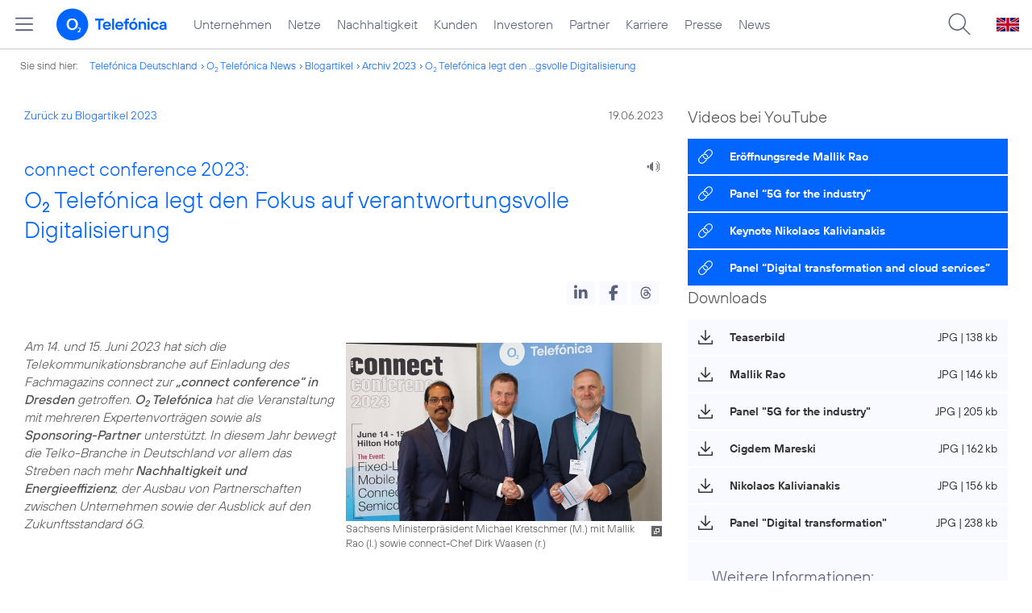

--- FILE ---
content_type: text/html; charset=UTF-8
request_url: https://www.telefonica.de/news/corporate/2023/06/connect-conference-2023-o2-telefonica-legt-den-fokus-auf-verantwortungsvolle-digitalisierung.html?tree_id=6615;year=2023;cat=blogartikel
body_size: 21339
content:
<!DOCTYPE html>
<html lang="de">
<head>
<meta http-equiv="X-UA-Compatible" content="IE=Edge">
<title>connect conference 2023: o2 Telefónica legt den Fokus auf verantwortungsvolle Digitalisierung</title>  
<meta http-equiv="Content-Type" content="text/html; charset=utf-8">
<meta name="description" content="">
<meta name="keywords" content="B2B">
<meta name="robots" content="all">
<meta name="viewport" content="width=device-width, initial-scale=1.0, user-scalable=yes">
<meta name="color-scheme" content="light only"> 
<meta name="twitter:card" content="summary_large_image">
<meta content="article" property="og:type">
<meta property="og:url" content="https://www.telefonica.de/news/corporate/2023/06/connect-conference-2023-o2-telefonica-legt-den-fokus-auf-verantwortungsvolle-digitalisierung.html">
<meta property="og:title" content="connect conference 2023: o2 Telefónica legt den Fokus auf verantwortungsvolle Digitalisierung">
<meta property="og:description" content="Am 14. und 15. Juni 2023 hat sich die Telekommunikationsbranche auf Einladung des Fachmagazins connect zur „connect conference“ in Dresden getroffen.">
<meta content="https://www.telefonica.de/file/public/1869/connect-conf-2023-Rao-Kretschmer-07-4096-2300-max9-1280x720.jpg" property="og:image">
<link type="text/css" href="/static/assets/css/unsemantic-grid-responsive-tablet-no-ie7.css?v=595" rel="stylesheet">
<link type="text/css" href="/static/css/2021_telefonica.css?v=595" rel="stylesheet">
<link type="text/css" href="/static/css/print.css?v=595" rel="stylesheet" media="print">
<script type="text/javascript" src="/static/assets/jquery-3.5.1/jquery-3.5.1.min.js?autogz=1"></script>
<script type="text/javascript" src="/static/assets/jquery-3.5.1/jquery-migrate-1.4.1.min.js?autogz=1"></script>  <script type="text/javascript" src="/static/js/common.js?autogz=1;v=595"></script>
<script type="text/javascript" src="/static/js/contentloader.js?v=5"></script>  <script type="text/javascript" src="/static/js/jquery.autocomplete.js?v=595"></script> <link rel="apple-touch-icon" sizes="180x180" href="/static/icons/apple-touch-icon.png?v=4">
<link rel="icon" type="image/png" sizes="32x32" href="/static/icons/favicon-32x32.png?v=4">
<link rel="icon" type="image/png" sizes="16x16" href="/static/icons/favicon-16x16.png?v=4">
<link rel="manifest" href="/static/icons/site.webmanifest">
<link rel="mask-icon" href="/static/icons/safari-pinned-tab.svg?v=4" color="#0066FF">
<link rel="shortcut icon" href="/static/icons/favicon.ico?v=4">
<meta name="msapplication-TileColor" content="#f9faff">
<meta name="msapplication-config" content="/static/icons/browserconfig.xml">
<meta name="theme-color" content="#f9faff">
 <script src="//f1-eu.readspeaker.com/script/4522/webReader/webReader.js?pids=wr"></script><link href="/static/assets/shariff-3.2.1/shariff.complete.css?v=6" rel="stylesheet">   <link rel="canonical" href="https://www.telefonica.de/news/corporate/2023/06/connect-conference-2023-o2-telefonica-legt-den-fokus-auf-verantwortungsvolle-digitalisierung.html"/>  </head>
<body class="page_00 page-sec_twocolumn_wide_scp standard page-layout-2021_telefonica" id="page0"> 
<!-- Matomo Tag Manager -->
<script type="text/javascript">
var _mtm = window._mtm = window._mtm || [];
_mtm.push({'mtm.startTime': (new Date().getTime()), 'event': 'mtm.Start'});
_mtm.push({"display_date":"2023-06-19","last_changed":"2023-06-19","content_type":"news","drilldown":"news;corporate;2023;06;connect-conference-2023-o2-telefonica-legt-den-fokus-auf-verantwortungsvolle-digitalisierung","news_title":"connect conference 2023: O2 Telef\u00f3nica legt den Fokus auf verantwortungsvolle Digitalisierung","enddate":"","seo_page_title":"","created":"2023-06-16","page_title":"connect conference 2023: O2 Telef\u00f3nica legt den Fokus auf verantwortungsvolle Digitalisierung","author":"Florian Streicher","tags":"B2B","publish_date":"2023-06-19","category":"Blogartikel,Startseite","groups":"Redaktion","layout":"2021_telefonica","startdate":""});
var d=document, g=d.createElement('script'), s=d.getElementsByTagName('script')[0];
g.type='text/javascript'; g.async=true; g.src='https://webstatistics.telefonica.de/js/container_kmdc61rh.js'; s.parentNode.insertBefore(g,s);
</script>
<!-- End Matomo Tag Manager -->
<!-- Matomo Tag Tracking --><script>
$(window).off("_mtm.push").on("_mtm.push",function(e,option){if(_mtm&&(typeof(option)=='object')){_mtm.push(option);}});
</script><!-- End Matomo Tag Tracking -->
<div class="sec_root fl-par-body" id="s1"><div id="s98" class="sec_header"><div class="sec_header spc-main-column col_first" id="c98_0"><!-- <par_scp_header> --> <div id="page-top"><div></div></div>  <header>
<div id="scp-header-fixed">
<div id="skip">
<a href="#content" class="page-skip-link"><div class="par-body">Zum Inhalt springen...</div></a>
</div>
<div id="scp-header"> <div data-topnav-id="#page-navmenu" data-tree-id="" id="page-navmenu" data-label="top_level" class="page-navmenu-body" data-layout="2021_telefonica" data-state="online"></div> <div id="scp-header-content" class="page-topmenu-container fl-header-search"> <button aria-label="Hauptmenü öffnen" data-tree-id="" data-state="online" class="page-sitemenu-button" data-layout="2021_telefonica" type="button" data-nav-id="" data-language="de" data-message-id="10141" data-aria-label-close="Hauptmenü schließen" data-aria-label-open="Hauptmenü öffnen"></button> <div id="page-logo"><a href="/"><img src="/static/layout/2021_telefonica/header/logo_telefonica_o2_blue.svg" alt="Logo von o2 Telefónica" width="150" height="54"></a></div>  <div id="page-navigation">  <div class="page-nav-select">
<nav> <ul data-language="de" id="page-nav-topmenu" class="page-nav page-nav-option fl-no-topmenu page-navmenu" data-layout="2021_telefonica" data-state="online"><li id="nav-217" class="fl-hover fl-first" data-nav-id="217"><a title="Unternehmen Telefónica Deutschland" href="/unternehmen.html" class="l-link">Unternehmen</a></li><li id="nav-235" class="fl-hover" data-nav-id="235"><a class="l-link" title="Festnetz und Mobilfunk" href="/netze.html">Netze</a></li><li id="nav-218" class="fl-hover" data-nav-id="218"><a href="/nachhaltigkeit.html" class="l-link">Nachhaltigkeit</a></li><li id="nav-236" class="fl-hover" data-nav-id="236"><a href="/kunden.html" class="l-link">Kunden</a></li><li id="nav-225" class="fl-hover" data-nav-id="225"><a href="/investor-relations.html" class="l-link">Investoren</a></li><li id="nav-233" class="fl-hover" data-nav-id="233"><a href="/partner.html" class="l-link">Partner</a></li><li id="nav-220" class="fl-hover" data-nav-id="220"><a href="/karriere.html" class="l-link">Karriere</a></li><li id="nav-219" class="fl-hover" data-nav-id="219"><a href="/presse.html" class="l-link">Presse</a></li><li id="nav-228" class="fl-hover" data-nav-id="228"><a href="/o2-telefonica-news.html" class="l-link">News</a></li></ul> </nav>
</div>  </div>  <div id="page-search">
<form method="get" name="header_search" action="/search/index" onsubmit="Common.autoComplete.doSearch($('#q1').val()); return false;">
<input name="cmd" value="search" type="hidden">
<input name="search" value="site" type="hidden">
<input id="layout" name="layout" value="2021_telefonica" type="hidden">
<input id="lang" name="lang" value="de" type="hidden">
<div id="length-check" style="position: absolute; top: -200px; left: -1000px;"></div>
<div id="page-search-input" class="xscp-header-search">  <input name="q" id="q1" placeholder="Suche..." maxlength="150">
<button type="submit" class="page-search-submit" aria-label="Suche ausführen"></button>
</div>
</form>
</div>
<button type="button" id="page-search-button" aria-label="Suche öffnen" data-aria-label-open="Suche öffnen" data-aria-label-close="Suche schließen"></button>
<div id="page-language-select"><a href="/home_en" class="l-link" hreflang="en"><img src="/static/layout/2021_telefonica/header/flag_en.svg" alt="Englische Flagge, stellvertretend für englischsprachige Version der o2 Telefónica" width="28" height="17" border="0"></a></div>  </div>
</div>
</div>
</header>  <!-- </par_scp_header> --><!-- <par_path> --><div class="par par-path" id="sp2" data-tag="Path">
<ul class="nav-path"> <li class="fl-first">Sie sind hier: <a href="/">Telefónica Deutschland</a></li><li><a href="/news/corporate/index.html?tree_id=6615">O<sub>2</sub> Telefónica News</a></li><li><a href="/news/corporate/index.html?tree_id=6615;cat=blogartikel">Blogartikel</a></li><li><a href="/news/corporate/index.html?tree_id=6615;cat=pressemitteilungen;year=2023">Archiv 2023</a></li><li><a href="/news/corporate/2023/06/connect-conference-2023-o2-telefonica-legt-den-fokus-auf-verantwortungsvolle-digitalisierung.html?year=2023;cat=blogartikel;tree_id=6615">O<sub>2</sub> Telefónica legt den ...gsvolle Digitalisierung</a></li> </ul>
<div class="fclear"></div>
</div> <!-- </par_path> --></div><div class="fclear"></div></div><div id="s2" class="sec_body page-content grid-container"><div class="grid-66 tablet-grid-66 mobile-grid-100 grid-content col_content_wide col_first" id="c05_0"><!-- <par_backlink> --> <div class="par par-backlink" data-tag="Back Link">
<div class="par-backlink-content">
<div class="par-backlink-back"><a href="/news/corporate/index.html?year=2023;cat=blogartikel;tree_id=6615#feed-msg-id-10141">Zurück zu Blogartikel 2023</a></div>
<div class="par-backlink-next">19.06.2023</div>  <div class="fclear"></div>
</div>
</div> <!-- </par_backlink> --><!-- <par_page_content_id> --><div style="position: relative; max-width: var(--par-max-width); margin: 0 auto; padding: 0;" class="par-content-id"><a class="par-anchor" id="content"></a></div> <!-- </par_page_content_id> --><!-- RSPEAK_START --><!-- <par_headline> --><div id="p2" data-tag="Headline" class="par par-headline par-headline-margin fl-no-par-body par-textblock-default par-hf-default-font  fl-text-align-left"><div class="par-body"><h1 class="default-font par-heading par-headline-tag-h1 par-font-size-default"><span class="par-overline">connect conference 2023: </span>O<sub>2</sub> Telefónica legt den Fokus auf verantwortungsvolle Digitalisierung</h1></div></div> <!-- </par_headline> --><!-- <par_speech_output> --> <script>
$(document).ready(function(){if($("div.par-path-bar").length){$("div.par-path-bar:first").prepend('<div id="rs-controls-p3" class="rs_preserve rs_skip rs_addtools rs_splitbutton rs_exp" style="position: fixed; top: 75px; left: 30px;"></div>');}
else{$("#p3").siblings(".par-headline").prepend('<div id="rs-controls-p3" class="rs_preserve rs_skip rs_addtools rs_splitbutton rs_exp"></div>');}});
</script><style type="text/css" >.par-rs-box-pos{width:80px !important}
div#rs-controlpanel{display:none !important}</style> <div class="par par-speech-output fl-no-par-body" id="p3" data-tag="Speech Output">
<div class="par-so-bar">
<div id="rs_buttonp3" class="rs_skip rs_preserve rs_href">
<a href="//app-eu.readspeaker.com/cgi-bin/rsent?customerid=4522&lang=de_de&url=https%3A%2F%2Fwww.telefonica.de%2Fnews%2Fcorporate%2F2023%2F06%2Fconnect-conference-2023-o2-telefonica-legt-den-fokus-auf-verantwortungsvolle-digitalisierung.html%3Ffeed_year%3D2023%3Btree_id%3D6615%3Byear%3D2023%3Bcat%3Dblogartikel%3Bslug%3Dcorporate%3Bfeed_month%3D06%3Bstate%3Donline" onclick="readpage(this.href, 'rs-controls-p3'); return false;"><img width="24" src="/static/layout/o2_portal/site/speaker.png" alt="Ein Lautsprecher-Symbol, stellvertretend für die Funktion &quot;Seite vorlesen&quot;" title="Seite vorlesen" /></a>
</div>
<!-- RSPEAK_STOP -->
<div class="fclear"></div>
<!-- RSPEAK_START -->
</div>
</div> <!-- </par_speech_output> --><!-- <par_socialshareprivacy> --><!-- RSPEAK_STOP --><div class="par par-shariff fl-no-par-body" data-tag="Shariff" id="p4"><style type="text/css" >.shariff .orientation-horizontal.button-style-standard.shariff-col-3 li{min-width:70px}
.shariff .orientation-horizontal.button-style-standard.shariff-col-3 li .share_text{text-indent:0}
div.par-shariff.fl-small-margin div.par-body{padding-top:0 !important;padding-bottom:0 !important}
div.par-shariff .shariff{display:flex;justify-content:flex-end;align-items:center}
div.par-shariff .shariff .orientation-horizontal li{margin-bottom:0}
div.par-shariff .shariff a{padding:0;display:flex;justify-content:center}
div.par-shariff-show-date div.par-shariff-bar{display:flex;justify-content:space-between;align-items:center}
div.par-shariff-news-message-date{display:flex;justify-content:center;align-items:center;background-color:var(--col-tlf-white);color:var(--col-grey6);padding:3px 16px;height:30px;border-radius:15px;font-size:14px;font-family:var(--font-medium)}
.shariff .threads a:hover{background-color:#000}</style><div class="par-body"><div class="par-shariff-bar"><div data-services="[&quot;linkedin&quot;,&quot;facebook&quot;,&quot;threads&quot;]" data-button-style="icon" data-lang="de" class="shariff"></div></div></div></div><!-- RSPEAK_START --> <!-- </par_socialshareprivacy> --><!-- <par_media> --><div data-pid="p13" class="par par-media fl-no-par-body par-textblock-no-dec par-textblock-default par-hf-default-font  par-effect-none" data-tag="Media" id="p13"><div class="par-body"><div class="par-text l-inline-right"><div class="l-inline thmb-portrait l-inline-popup-container"><img src="/file/public/1869/connect-conf-2023-Rao-Kretschmer-07-4096-2300-max9-1280x720.jpg" srcset="/file/public/1869/connect-conf-2023-Rao-Kretschmer-07-4096-2300-max9-1280x720.jpg 1600w, /file/repository/53947_t_1440_810/0/0/connect-conf-2023-Rao-Kretschmer-07-4096-2300-max9-1280x720.jpg 1440w, /file/repository/53947_t_720_405/0/0/connect-conf-2023-Rao-Kretschmer-07-4096-2300-max9-1280x720.jpg 720w, /file/repository/53947_t_360_203/0/0/connect-conf-2023-Rao-Kretschmer-07-4096-2300-max9-1280x720.jpg 360w" class="l-img-popup" alt="" loading="lazy" onclick="Common.openImgPopupTrigger(this)" sizes="(max-width: 360px) 180px, (max-width: 720px) 360px, (max-width: 1440px) 720px, 1440px"><div onclick="return Common.openImgPopup('53947', '1600', '900','\/file\/public\/1869\/connect-conf-2023-Rao-Kretschmer-07-4096-2300-max9-1280x720.jpg', '', 0, '', window.location.pathname, '', this)" class="l-inline-popup l-inline-popup-last"></div><div class="l-inline-caption">Sachsens Ministerpräsident Michael Kretschmer (M.) mit Mallik Rao (l.) sowie connect-Chef Dirk Waasen (r.)</div><div class="fclear"></div></div><div class="pre-text"><i>Am 14. und 15. Juni 2023 hat sich die Telekommunikationsbranche auf Einladung des Fachmagazins connect zur <b>„connect conference“ in Dresden</b> getroffen. <b>O<sub>2</sub> Telefónica</b> hat die Veranstaltung mit mehreren Expertenvorträgen sowie als <b>Sponsoring-Partner</b> unterstützt. In diesem Jahr bewegt die Telko-Branche in Deutschland vor allem das Streben nach mehr <b>Nachhaltigkeit und Energieeffizienz</b>, der Ausbau von Partnerschaften zwischen Unternehmen sowie der Ausblick auf den Zukunftsstandard 6G.</i></div><div class="fclear"></div></div></div></div> <!-- </par_media> --><!-- <par_media> --><div data-pid="p15" class="par par-media fl-no-par-body par-textblock-no-dec par-textblock-default par-hf-default-font  par-effect-none" id="p15" data-tag="Media"><div class="par-body"><div class="par-text l-inline-left"><div class="l-inline thmb-portrait l-inline-image-link"><a class="l-image" target="_blank" href="https://www.youtube-nocookie.com/embed/kCyJXZISfKs"><img class="l-img" alt="" src="/file/public/1869/connect-conf-2023-Mallik-Rao-max2-1280x720_play.jpg" srcset="/file/public/1869/connect-conf-2023-Mallik-Rao-max2-1280x720_play.jpg 1280w, /file/repository/53955_t_720_405/0/0/connect-conf-2023-Mallik-Rao-max2-1280x720_play.jpg 720w, /file/repository/53955_t_360_203/0/0/connect-conf-2023-Mallik-Rao-max2-1280x720_play.jpg 360w" sizes="(max-width: 360px) 180px, (max-width: 720px) 360px, 1280px" loading="lazy"></a><div class="l-inline-caption"><a class="l-image" target="_blank" href="https://www.youtube-nocookie.com/embed/kCyJXZISfKs">Mallik Rao spricht vor rund 120 Telko-Expert:innen auf der connect conference</a></div><div class="fclear"></div></div><div class="pre-text">In seiner <b>Eröffnungsrede</b> führt <b>Mallik Rao</b>, Chief Technology &amp; Information Officer von O<sub>2</sub> Telefónica, vor rund 120 Telekommunikationsexperten aus, was verantwortungsvolle Digitalisierung für das Unternehmen bedeutet: <i>„<b>Digitalisierung leistet einen wichtigen Beitrag für den Klima- und Umweltschutz</b>, etwa durch immer energieeffizientere Netze. Mit der mobilen Vernetzung ermöglichen wir zudem mehr digitale Teilhabe für alle Altersgruppen. Und unsere Gesellschaft muss sicherstellen, dass wir das enorme Potenzial von technologischen Disruptionen wie der Künstlichen Intelligenz zum Wohle des Menschen nutzen.“</i></div><div class="fclear"></div></div></div></div> <!-- </par_media> --><!-- <par_media> --><div data-tag="Media" id="p34" data-pid="p34" class="par par-media fl-no-par-body par-textblock-no-dec par-textblock-default par-hf-default-font  par-effect-none fl-small-margin-bottom"><div class="par-body"><h2 class="default-font par-heading par-headline-tag-h2 par-font-size-default">5G für Industrie und Forschung </h2><div class="par-text l-inline-right"><div class="l-inline thmb-portrait l-inline-image-link"><a class="l-image" target="_blank" href="https://www.youtube-nocookie.com/embed/W3-7jHTprIE"><img src="/file/public/1869/connect-conf-2023-9674-Panel-mit-Cigdem-Mareski-1280x720_play.jpg" srcset="/file/public/1869/connect-conf-2023-9674-Panel-mit-Cigdem-Mareski-1280x720_play.jpg 1280w, /file/repository/53956_t_720_405/0/0/connect-conf-2023-9674-Panel-mit-Cigdem-Mareski-1280x720_play.jpg 720w, /file/repository/53956_t_360_203/0/0/connect-conf-2023-9674-Panel-mit-Cigdem-Mareski-1280x720_play.jpg 360w" class="l-img" alt="" loading="lazy" sizes="(max-width: 360px) 180px, (max-width: 720px) 360px, 1280px"></a><div class="l-inline-caption"><a class="l-image" target="_blank" href="https://www.youtube-nocookie.com/embed/W3-7jHTprIE">Joe Wilke, Prof. Christoph Thümmler und Cigdem Mareski im Gespräch mit Dirk Waasen (v.l.n.r.)</a></div><div class="fclear"></div></div><div class="pre-text">In der <b>Paneldiskussion</b> „5G for the industry – powered by O<sub>2</sub> Telefónica“ verdeutlicht <b>Cigdem Mareski</b>, Head of Customer Project Management B2B Technology Solutions, die Bedeutung von 5G-Lösungen für industrielle Kunden und Forschungsinstitute. Dazu diskutiert sie mit Professor Christoph Thümmler, Chief Medical Officer des 6G Health Institutes, und Joe Wilke, Head of Center of Excellence 5G Industry 4.0, des Netzwerkausrüsters Ericsson.</div><div class="fclear"></div></div></div></div> <!-- </par_media> --><!-- <par_media> --><div data-pid="p82" class="par par-media fl-no-par-body par-textblock-no-dec par-textblock-default par-hf-default-font  par-effect-none" data-tag="Media" id="p82"><div class="par-body"><div class="par-text l-inline-left"><div class="l-inline thmb-portrait l-inline-popup-container"><img srcset="/file/public/1869/connect-conf-2023-9673-Cigdem-Mareski-Dirk-Waasen-1280x720.jpg 1280w, /file/repository/53952_t_720_405/0/0/connect-conf-2023-9673-Cigdem-Mareski-Dirk-Waasen-1280x720.jpg 720w, /file/repository/53952_t_360_203/0/0/connect-conf-2023-9673-Cigdem-Mareski-Dirk-Waasen-1280x720.jpg 360w" src="/file/public/1869/connect-conf-2023-9673-Cigdem-Mareski-Dirk-Waasen-1280x720.jpg" alt="" class="l-img-popup" loading="lazy" sizes="(max-width: 360px) 180px, (max-width: 720px) 360px, 1280px" onclick="Common.openImgPopupTrigger(this)"><div class="l-inline-popup l-inline-popup-last" onclick="return Common.openImgPopup('53952', '1280', '720','\/file\/public\/1869\/connect-conf-2023-9673-Cigdem-Mareski-Dirk-Waasen-1280x720.jpg', '', 0, '', window.location.pathname, '', this)"></div><div class="l-inline-caption">Cigdem Mareski redet mit Verlagsleiter Dirk Waasen über 5G Campusnetze</div><div class="fclear"></div></div><div class="pre-text"><b>Cigdem Mareski</b> erläutert: <i>„Wir bieten Unternehmen unterschiedlichste <b>5G-Architekturen vom privaten 5G Campusnetz bis hin zum separat abgesicherten Network Slice im Lab-Umfeld</b>. In erster Linie kommt es auf die genauen Bedürfnisse und Zielsetzung des Kunden an.“</i> Die Anwendungsfälle für 5G variierten von Unternehmen zu Unternehmen. Umso wichtiger sei eine umfassende Beratung und ein professionelles Projektmanagement, etwa durch die Expert:innen von O<sub>2</sub> Telefónica.</div><div class="fclear"></div></div></div></div> <!-- </par_media> --><!-- <par_media> --><div data-pid="p54" class="par par-media fl-no-par-body par-textblock-no-dec par-textblock-default par-hf-default-font  par-effect-none fl-small-margin-bottom" id="p54" data-tag="Media"><div class="par-body"><h2 class="default-font par-heading par-headline-tag-h2 par-font-size-default">5G-Anwendungsbeispiele für Geschäftskunden</h2><div class="par-text l-inline-right"><div class="l-inline thmb-portrait l-inline-image-link"><a class="l-image" target="_blank" href="https://www.youtube-nocookie.com/embed/V9fb-9mxBa4"><img loading="lazy" sizes="(max-width: 360px) 180px, (max-width: 720px) 360px, 1280px" src="/file/public/1869/connect-conf-2023-0009-Nikolaos-Kalivianakis-1280x720_play.jpg" srcset="/file/public/1869/connect-conf-2023-0009-Nikolaos-Kalivianakis-1280x720_play.jpg 1280w, /file/repository/53948_t_720_405/0/0/connect-conf-2023-0009-Nikolaos-Kalivianakis-1280x720_play.jpg 720w, /file/repository/53948_t_360_203/0/0/connect-conf-2023-0009-Nikolaos-Kalivianakis-1280x720_play.jpg 360w" class="l-img" alt=""></a><div class="l-inline-caption"><a class="l-image" target="_blank" href="https://www.youtube-nocookie.com/embed/V9fb-9mxBa4">Nikolaos Kalivianakis erläutert verschiedene Vernetzungslösungen für Unternehmen</a></div><div class="fclear"></div></div><div class="pre-text"><b>Nikolaos Kalivianakis</b>, Director Business Solutions, präsentiert die vielseitigen Vernetzungslösungen, die O<sub>2</sub> Telefónica mit Geschäftskunden und Partnern umgesetzt hat. Dazu zählen unter anderem <b>5G Campusnetze</b> bei <a href="/news/corporate/2022/03/o2-telefonica-und-helios-starten-5g-netzbetrieb-in-klinik-5g-standalone-campusnetz-fuer-helios-klinikum-in-leipzig-einsatzbereit.html" class="l-link">Helios</a> und <a href="/news/corporate/2022/03/o2-telefonica-und-dataport-starten-5g-testlabor-erstes-5g-standalone-campusnetz-fuer-hamburg-in-betrieb.html" class="l-link">Dataport</a> sowie eine intelligente <a class="l-link" href="/news/corporate/2022/10/internet-of-things-iot-o2-telefonica-ruestet-nexaro-saugroboter-mit-iot-konnektivitaet-aus.html">IoT-Vernetzungslösung</a> für den Staubsaugerroboterhersteller Nexaro.</div><div class="fclear"></div></div></div></div> <!-- </par_media> --><!-- <par_media> --><div id="p84" data-tag="Media" class="par par-media fl-no-par-body par-textblock-no-dec par-textblock-default par-hf-default-font  par-effect-none" data-pid="p84"><div class="par-body"><div class="par-text l-inline-left"><div class="l-inline thmb-portrait l-inline-image-link"><a target="_blank" href="https://www.youtube-nocookie.com/embed/6kEm0mR3VwU" class="l-image"><img srcset="/file/public/1869/connect-conf-2023-0148-Panel-1280x720_play.jpg 1280w, /file/repository/53949_t_720_405/0/0/connect-conf-2023-0148-Panel-1280x720_play.jpg 720w, /file/repository/53949_t_360_203/0/0/connect-conf-2023-0148-Panel-1280x720_play.jpg 360w" src="/file/public/1869/connect-conf-2023-0148-Panel-1280x720_play.jpg" alt="" class="l-img" loading="lazy" sizes="(max-width: 360px) 180px, (max-width: 720px) 360px, 1280px"></a><div class="l-inline-caption"><a target="_blank" href="https://www.youtube-nocookie.com/embed/6kEm0mR3VwU" class="l-image">Connect-Redakteur Hannes Rügheimer, Lars-Christian Weisswange von Opticoms, Edgar Geidans von 5SKYE, Nikolaos Kalivianakis von O<sub>2</sub> Telefónica, Hakan Ekmen von umlaut (v.l.n.r.)</a></div><div class="fclear"></div></div><div class="pre-text">In der Diskussionsrunde „<b>Digital transformation and cloud services</b>“ appelliert <b>Niko Kalivianakis</b> an den Erfindergeist der Industrie: <i>„Startups und Unternehmen bieten sich große <b>Chancen für neue Geschäftsmodelle</b>, wenn sie noch entschiedener Technologien wie 5G erproben und dadurch neue Lösungen entwickeln.“</i> Dabei könnten sie auf vorhandene Expertise und bestehende Lösungen im Markt zurückgreifen und diese mit ihrem eigenen Know-how weiterentwickeln. O<sub>2</sub> Telefónica stehe dafür als Partner zur Seite und biete mit <a class="l-link" href="https://www.wayra.de/" target="_blank">Wayra</a> ein geeignetes Umfeld für solche Tests.</div><div class="fclear"></div></div></div></div> <!-- </par_media> --><!-- <par_socialshareprivacy> --><!-- RSPEAK_STOP --><div class="par par-shariff fl-no-par-body" id="p9" data-tag="Shariff"><div class="par-body"><div class="par-shariff-bar"><div data-button-style="icon" data-services="[&quot;linkedin&quot;,&quot;facebook&quot;,&quot;threads&quot;]" data-lang="de" class="shariff"></div></div></div></div><!-- RSPEAK_START --> <!-- </par_socialshareprivacy> --><!-- <par_author_info> --><!-- </par_author_info> --><!-- RSPEAK_STOP --></div><div class="grid-33 tablet-grid-33 mobile-grid-100 grid-content col_info" id="c02_0"><!-- RSPEAK_START --><!-- <par_link_button> --><div id="p49" data-tag="Link Button" data-pid="p49" class="par par-link-button fl-no-par-body par-textblock-no-dec par-textblock-default fl-small-margin-bottom par-link-button-full"><style type="text/css" >div.par-link-button-box{position:relative;display:flex;align-items:center;min-height:44px}
div.fl-small-margin-bottom div.par-link-button-box{margin-bottom:2px}
div.par-link-button .par-subheading{padding-bottom:15px}
div.par-link-button .par-heading + .par-subheading{margin-top:-10px}
@media only screen and (min-width:768px){div.par-link-button-box:hover{filter:brightness(110%)}
div.par-link-button-box.par-bg-hc-69:hover,div.par-link-button-box.par-bg-hc-31:hover{color:#FFF;background-color:#06F;filter:brightness(100%)}
div.par-link-button-box.par-bg-hc-69:hover svg .st0,div.par-link-button-box.par-bg-hc-31:hover svg .st0{fill:#FFF}
div.par-link-button-box.par-bg-hc-77:hover{color:#333;background-color:var(--col-secondary,#f9faff);filter:brightness(100%)}
div.par-link-button-box.par-bg-hc-77:hover svg .st0{fill:#333}}
div.par-link-button-full a{display:block;background-image:none !important;padding:0}
div.par-link-button-icon{display:flex;align-items:center;position:absolute;top:0;left:0;width:50px;height:100%;pointer-events:none}
div.par-link-button-icon svg{display:block;width:18px;height:18px;margin:0 9px 0 13px;pointer-events:none}
div.par-button-link-tag{flex-grow:1;font-family:'TelefonicaBold',Arial,Helvetica,sans-serif;font-size:14px;white-space:nowrap;min-width:0;padding:11px 9px 11px 52px;max-width:100%;overflow:hidden;text-overflow:ellipsis}
div.par-button-link-info{font-family:'TelefonicaRegular',Arial,Helvetica,sans-serif;font-size:14px;white-space:nowrap;padding:11px 13px 11px 9px}
div.par-link-button-small{--par-small-margin-gap:5px}
div.par-link-button-small-box{display:flex;justify-content:space-between;align-items:center}
div.par-link-button-small-box .par-heading{overflow:hidden;text-overflow:ellipsis;overflow-wrap:normal;max-width:100%;padding-bottom:0;flex:0 1 auto}
div.par-link-button-small a.par-link-button-small-button,button.par-link-button-small-button,body#cms-body button.par-link-button-small-button{display:flex;align-items:center;background-color:var(--col-primary);color:#fff;border:1px solid var(--col-primary);font-size:16px;font-family:var(--font-bold);padding:8px 16px 8px 8px;border-radius:8px;cursor:pointer;transition:backgroud-color 0.1s,color 0.1s;height:auto;background-image:none;word-break:break-word;max-width:50%;white-space:wrap;line-height:normal}
span.par-link-button-label{overflow:hidden;white-space:nowrap;text-overflow:ellipsis;min-width:0;flex:1 1 auto}
@media (pointer:fine) and (hover:hover){div.par-link-button-small a.par-link-button-small-button:hover,button.par-link-button-small-button:hover,body#cms-body button.par-link-button-small-button:hover{background-color:#fff;color:var(--col-primary)}}
div.par-link-button-small a.par-link-button-small-button svg,button.par-link-button-small-button svg{display:block;width:24px;height:auto;margin-right:8px;flex-shrink:0;flex-grow:0}
div.par-link-button-small.fl-small-margin-bottom.par-textblock-dec{padding-top:var(--par-small-margin-gap);padding-bottom:var(--par-small-margin-gap)}
div.par-copy-content.fl-small-margin-bottom.par-textblock-dec + div.par-link-button-small.fl-small-margin-bottom.par-textblock-dec{margin-top:calc(-1 * (30px - var(--par-small-margin-gap)))}
@media only screen and (max-width:767px){div.par-link-button-small-box{flex-wrap:wrap;align-items:flex-start;text-align:left}
div.par-link-button-small a.par-link-button-small-button,button.par-link-button-small-button,body#cms-body button.par-link-button-small-button{max-width:100%}</style><div class="par-body"><div class="par-subheading par-sub-headline-tag-div">Videos bei YouTube</div><a class="l-link" href="https://www.youtube-nocookie.com/embed/kCyJXZISfKs" target="_blank"><div class="par-link-button-box par-bg-hc-77"><div class="par-link-button-icon"><svg xmlns="http://www.w3.org/2000/svg" width="500" height="500" viewBox="0 0 500 500"><path fill="#0066FF" class="st0" xstyle="fill-rule:evenodd;clip-rule:evenodd;" d="m275.02 354.48c5.7-6.6 15.6-7.4 22.1-1.6 6.5 5.7 7.3 15.7 1.6 22.3-9.7 11.3-26.5 29.4-38.1 41.1-46.9 47.1-82.3 71.9-114.9 80.4-8.5 2.2-16.7 3.3-24.9 3.3-28.2 0-55-13.1-81.4-39.6-73.6-74-35.6-142.4 43.9-222.4 79.5-80 147.6-118.1 221.1-44.1 24 24.2 36.8 48.2 39 73.6 0.8 8.7-5.6 16.4-14.2 17.1-8.5 0.5-16.3-5.7-17-14.4-1.6-17.7-11.3-35.4-29.9-54.1-26.1-26.3-49.6-34.9-76.2-28.1-26.5 6.9-58.5 29.8-100.6 72.2-42.1 42.4-64.9 74.5-71.7 101.2-6.9 26.7 1.7 50.4 27.9 76.7s49.7 34.9 76.2 28 58.5-29.8 100.6-72.2c10.9-11.1 27.4-28.8 36.5-39.4zm185.6-314.9c34 34.2 45.8 69.1 36.1 106.9-8.5 32.8-33.1 68.4-80 115.6-49.8 50.1-95.1 83.8-140.1 83.8-26.8 0-53.6-12-81.1-39.7-23-23.1-35.6-46.2-38.7-70.5-1.1-8.7 5.1-16.6 13.7-17.6 8.5-0.9 16.4 5.1 17.5 13.7 2.1 17 11.8 34.1 29.7 52.1 50.4 50.6 93.3 39.8 176.8-44.1 83.5-84 94.2-127.2 43.9-177.8-50.2-50.6-93.3-39.9-176.7 44.1-14.7 14.8-26.5 27.8-36.4 39.8-5.5 6.7-15.4 7.7-22.1 2.1-6.7-5.5-7.7-15.5-2.1-22.2 10.5-12.8 23-26.5 38.4-42 79.5-80 147.6-118.1 221.1-44.2z"/></svg></div><div class="par-button-link-tag">Eröffnungsrede Mallik Rao</div></div></a></div></div> <!-- </par_link_button> --><!-- <par_link_button> --><div data-pid="p80" class="par par-link-button fl-no-par-body par-textblock-no-dec par-textblock-default fl-small-margin-bottom par-link-button-full" id="p80" data-tag="Link Button"><div class="par-body"><a target="_blank" href="https://www.youtube-nocookie.com/embed/W3-7jHTprIE" class="l-link"><div class="par-link-button-box par-bg-hc-77"><div class="par-link-button-icon"><svg xmlns="http://www.w3.org/2000/svg" width="500" height="500" viewBox="0 0 500 500"><path fill="#0066FF" class="st0" xstyle="fill-rule:evenodd;clip-rule:evenodd;" d="m275.02 354.48c5.7-6.6 15.6-7.4 22.1-1.6 6.5 5.7 7.3 15.7 1.6 22.3-9.7 11.3-26.5 29.4-38.1 41.1-46.9 47.1-82.3 71.9-114.9 80.4-8.5 2.2-16.7 3.3-24.9 3.3-28.2 0-55-13.1-81.4-39.6-73.6-74-35.6-142.4 43.9-222.4 79.5-80 147.6-118.1 221.1-44.1 24 24.2 36.8 48.2 39 73.6 0.8 8.7-5.6 16.4-14.2 17.1-8.5 0.5-16.3-5.7-17-14.4-1.6-17.7-11.3-35.4-29.9-54.1-26.1-26.3-49.6-34.9-76.2-28.1-26.5 6.9-58.5 29.8-100.6 72.2-42.1 42.4-64.9 74.5-71.7 101.2-6.9 26.7 1.7 50.4 27.9 76.7s49.7 34.9 76.2 28 58.5-29.8 100.6-72.2c10.9-11.1 27.4-28.8 36.5-39.4zm185.6-314.9c34 34.2 45.8 69.1 36.1 106.9-8.5 32.8-33.1 68.4-80 115.6-49.8 50.1-95.1 83.8-140.1 83.8-26.8 0-53.6-12-81.1-39.7-23-23.1-35.6-46.2-38.7-70.5-1.1-8.7 5.1-16.6 13.7-17.6 8.5-0.9 16.4 5.1 17.5 13.7 2.1 17 11.8 34.1 29.7 52.1 50.4 50.6 93.3 39.8 176.8-44.1 83.5-84 94.2-127.2 43.9-177.8-50.2-50.6-93.3-39.9-176.7 44.1-14.7 14.8-26.5 27.8-36.4 39.8-5.5 6.7-15.4 7.7-22.1 2.1-6.7-5.5-7.7-15.5-2.1-22.2 10.5-12.8 23-26.5 38.4-42 79.5-80 147.6-118.1 221.1-44.2z"/></svg></div><div class="par-button-link-tag">Panel “5G for the industry”</div></div></a></div></div> <!-- </par_link_button> --><!-- <par_link_button> --><div id="p79" data-tag="Link Button" data-pid="p79" class="par par-link-button fl-no-par-body par-textblock-no-dec par-textblock-default fl-small-margin-bottom par-link-button-full"><div class="par-body"><a href="https://www.youtube-nocookie.com/embed/V9fb-9mxBa4" target="_blank" class="l-link"><div class="par-link-button-box par-bg-hc-77"><div class="par-link-button-icon"><svg xmlns="http://www.w3.org/2000/svg" width="500" height="500" viewBox="0 0 500 500"><path fill="#0066FF" class="st0" xstyle="fill-rule:evenodd;clip-rule:evenodd;" d="m275.02 354.48c5.7-6.6 15.6-7.4 22.1-1.6 6.5 5.7 7.3 15.7 1.6 22.3-9.7 11.3-26.5 29.4-38.1 41.1-46.9 47.1-82.3 71.9-114.9 80.4-8.5 2.2-16.7 3.3-24.9 3.3-28.2 0-55-13.1-81.4-39.6-73.6-74-35.6-142.4 43.9-222.4 79.5-80 147.6-118.1 221.1-44.1 24 24.2 36.8 48.2 39 73.6 0.8 8.7-5.6 16.4-14.2 17.1-8.5 0.5-16.3-5.7-17-14.4-1.6-17.7-11.3-35.4-29.9-54.1-26.1-26.3-49.6-34.9-76.2-28.1-26.5 6.9-58.5 29.8-100.6 72.2-42.1 42.4-64.9 74.5-71.7 101.2-6.9 26.7 1.7 50.4 27.9 76.7s49.7 34.9 76.2 28 58.5-29.8 100.6-72.2c10.9-11.1 27.4-28.8 36.5-39.4zm185.6-314.9c34 34.2 45.8 69.1 36.1 106.9-8.5 32.8-33.1 68.4-80 115.6-49.8 50.1-95.1 83.8-140.1 83.8-26.8 0-53.6-12-81.1-39.7-23-23.1-35.6-46.2-38.7-70.5-1.1-8.7 5.1-16.6 13.7-17.6 8.5-0.9 16.4 5.1 17.5 13.7 2.1 17 11.8 34.1 29.7 52.1 50.4 50.6 93.3 39.8 176.8-44.1 83.5-84 94.2-127.2 43.9-177.8-50.2-50.6-93.3-39.9-176.7 44.1-14.7 14.8-26.5 27.8-36.4 39.8-5.5 6.7-15.4 7.7-22.1 2.1-6.7-5.5-7.7-15.5-2.1-22.2 10.5-12.8 23-26.5 38.4-42 79.5-80 147.6-118.1 221.1-44.2z"/></svg></div><div class="par-button-link-tag">Keynote Nikolaos Kalivianakis</div></div></a></div></div> <!-- </par_link_button> --><!-- <par_link_button> --><div data-pid="p88" class="par par-link-button fl-no-par-body par-textblock-no-dec par-textblock-default fl-small-margin-bottom par-link-button-full" data-tag="Link Button" id="p88"><div class="par-body"><a class="l-link" href="https://www.youtube-nocookie.com/embed/6kEm0mR3VwU" target="_blank"><div class="par-link-button-box par-bg-hc-77"><div class="par-link-button-icon"><svg xmlns="http://www.w3.org/2000/svg" width="500" height="500" viewBox="0 0 500 500"><path fill="#0066FF" class="st0" xstyle="fill-rule:evenodd;clip-rule:evenodd;" d="m275.02 354.48c5.7-6.6 15.6-7.4 22.1-1.6 6.5 5.7 7.3 15.7 1.6 22.3-9.7 11.3-26.5 29.4-38.1 41.1-46.9 47.1-82.3 71.9-114.9 80.4-8.5 2.2-16.7 3.3-24.9 3.3-28.2 0-55-13.1-81.4-39.6-73.6-74-35.6-142.4 43.9-222.4 79.5-80 147.6-118.1 221.1-44.1 24 24.2 36.8 48.2 39 73.6 0.8 8.7-5.6 16.4-14.2 17.1-8.5 0.5-16.3-5.7-17-14.4-1.6-17.7-11.3-35.4-29.9-54.1-26.1-26.3-49.6-34.9-76.2-28.1-26.5 6.9-58.5 29.8-100.6 72.2-42.1 42.4-64.9 74.5-71.7 101.2-6.9 26.7 1.7 50.4 27.9 76.7s49.7 34.9 76.2 28 58.5-29.8 100.6-72.2c10.9-11.1 27.4-28.8 36.5-39.4zm185.6-314.9c34 34.2 45.8 69.1 36.1 106.9-8.5 32.8-33.1 68.4-80 115.6-49.8 50.1-95.1 83.8-140.1 83.8-26.8 0-53.6-12-81.1-39.7-23-23.1-35.6-46.2-38.7-70.5-1.1-8.7 5.1-16.6 13.7-17.6 8.5-0.9 16.4 5.1 17.5 13.7 2.1 17 11.8 34.1 29.7 52.1 50.4 50.6 93.3 39.8 176.8-44.1 83.5-84 94.2-127.2 43.9-177.8-50.2-50.6-93.3-39.9-176.7 44.1-14.7 14.8-26.5 27.8-36.4 39.8-5.5 6.7-15.4 7.7-22.1 2.1-6.7-5.5-7.7-15.5-2.1-22.2 10.5-12.8 23-26.5 38.4-42 79.5-80 147.6-118.1 221.1-44.2z"/></svg></div><div class="par-button-link-tag">Panel “Digital transformation and cloud services”</div></div></a></div></div> <!-- </par_link_button> --><!-- <par_media> --><div id="p81" data-tag="Media" class="par par-media fl-no-par-body par-textblock-no-dec par-textblock-default par-hf-default-font  par-media-no-content par-effect-none fl-small-margin-bottom" data-pid="p81"><div class="par-body"><div class="par-text l-inline-left"><div class="fclear"></div></div></div></div> <!-- </par_media> --><!-- <par_link_button> --><div data-tag="Link Button" id="p78" data-pid="p78" class="par par-link-button fl-no-par-body par-textblock-no-dec par-textblock-default fl-small-margin-bottom par-link-button-full"><div class="par-body"><div class="par-subheading par-sub-headline-tag-div">Downloads</div><a class="l-link l-download l-jpg" href="/file/public/1869/connect-conf-2023-Rao-Kretschmer-07-4096-2300-max9-1280x720.jpg?attachment=1"><div class="par-link-button-box par-bg-hc-69"><div class="par-link-button-icon"><svg xmlns="http://www.w3.org/2000/svg" viewBox="0 0 702.8 702.8"><path fill="#0066FF" class="st0" fill-rule="evenodd" d="M332.2 518.7L128 314.2c-11.8-11.8-11.7-30.8 0-42.6s30.8-11.7 42.6 0l152.8 153V30.1c0-16.6 13.5-30.1 30.2-30.1 16.6 0 30.1 13.5 30.1 30.1v394.5l150.2-150.4c11.6-12 30.6-12.3 42.6-.8 12 11.6 12.3 30.6.8 42.6-.2.3-.5.5-.8.8L374.9 518.7c-5.7 5.6-13.4 8.7-21.3 8.8-8.1 0-15.7-3.2-21.4-8.8zm340.5-22c16.6 0 30.1 13.5 30.1 30.1v145.9c0 16.6-13.5 30.1-30.1 30.1H30.1C13.5 702.8 0 689.3 0 672.7V526.8c.6-16.6 14.6-29.6 31.3-29 15.7.6 28.4 13.2 29 29v115.8h582.4V526.8c-.1-16.7 13.4-30.1 30-30.1z" clip-rule="evenodd"/></svg></div><div class="par-button-link-tag">Teaserbild</div><div class="par-button-link-info">JPG &#124; 138 kb</div></div></a></div></div> <!-- </par_link_button> --><!-- <par_link_button> --><div data-pid="p85" class="par par-link-button fl-no-par-body par-textblock-no-dec par-textblock-default fl-small-margin-bottom par-link-button-full" data-tag="Link Button" id="p85"><div class="par-body"><a class="l-link l-download l-jpg" href="/file/public/1869/connect-conf-2023-Mallik-Rao-max2-1280x720.jpg?attachment=1"><div class="par-link-button-box par-bg-hc-69"><div class="par-link-button-icon"><svg xmlns="http://www.w3.org/2000/svg" viewBox="0 0 702.8 702.8"><path fill="#0066FF" class="st0" fill-rule="evenodd" d="M332.2 518.7L128 314.2c-11.8-11.8-11.7-30.8 0-42.6s30.8-11.7 42.6 0l152.8 153V30.1c0-16.6 13.5-30.1 30.2-30.1 16.6 0 30.1 13.5 30.1 30.1v394.5l150.2-150.4c11.6-12 30.6-12.3 42.6-.8 12 11.6 12.3 30.6.8 42.6-.2.3-.5.5-.8.8L374.9 518.7c-5.7 5.6-13.4 8.7-21.3 8.8-8.1 0-15.7-3.2-21.4-8.8zm340.5-22c16.6 0 30.1 13.5 30.1 30.1v145.9c0 16.6-13.5 30.1-30.1 30.1H30.1C13.5 702.8 0 689.3 0 672.7V526.8c.6-16.6 14.6-29.6 31.3-29 15.7.6 28.4 13.2 29 29v115.8h582.4V526.8c-.1-16.7 13.4-30.1 30-30.1z" clip-rule="evenodd"/></svg></div><div class="par-button-link-tag">Mallik Rao</div><div class="par-button-link-info">JPG &#124; 146 kb</div></div></a></div></div> <!-- </par_link_button> --><!-- <par_link_button> --><div id="p46" data-tag="Link Button" data-pid="p46" class="par par-link-button fl-no-par-body par-textblock-no-dec par-textblock-default fl-small-margin-bottom par-link-button-full"><div class="par-body"><a class="l-link l-download l-jpg" href="/file/public/1869/connect-conf-2023-9674-Panel-mit-Cigdem-Mareski-1280x720.jpg?attachment=1"><div class="par-link-button-box par-bg-hc-69"><div class="par-link-button-icon"><svg xmlns="http://www.w3.org/2000/svg" viewBox="0 0 702.8 702.8"><path fill="#0066FF" class="st0" fill-rule="evenodd" d="M332.2 518.7L128 314.2c-11.8-11.8-11.7-30.8 0-42.6s30.8-11.7 42.6 0l152.8 153V30.1c0-16.6 13.5-30.1 30.2-30.1 16.6 0 30.1 13.5 30.1 30.1v394.5l150.2-150.4c11.6-12 30.6-12.3 42.6-.8 12 11.6 12.3 30.6.8 42.6-.2.3-.5.5-.8.8L374.9 518.7c-5.7 5.6-13.4 8.7-21.3 8.8-8.1 0-15.7-3.2-21.4-8.8zm340.5-22c16.6 0 30.1 13.5 30.1 30.1v145.9c0 16.6-13.5 30.1-30.1 30.1H30.1C13.5 702.8 0 689.3 0 672.7V526.8c.6-16.6 14.6-29.6 31.3-29 15.7.6 28.4 13.2 29 29v115.8h582.4V526.8c-.1-16.7 13.4-30.1 30-30.1z" clip-rule="evenodd"/></svg></div><div class="par-button-link-tag">Panel &quot;5G for the industry&quot;</div><div class="par-button-link-info">JPG &#124; 205 kb</div></div></a></div></div> <!-- </par_link_button> --><!-- <par_link_button> --><div class="par par-link-button fl-no-par-body par-textblock-no-dec par-textblock-default fl-small-margin-bottom par-link-button-full" data-pid="p87" id="p87" data-tag="Link Button"><div class="par-body"><a href="/file/public/1869/connect-conf-2023-9673-Cigdem-Mareski-Dirk-Waasen-1280x720.jpg?attachment=1" class="l-link l-download l-jpg"><div class="par-link-button-box par-bg-hc-69"><div class="par-link-button-icon"><svg xmlns="http://www.w3.org/2000/svg" viewBox="0 0 702.8 702.8"><path fill="#0066FF" class="st0" fill-rule="evenodd" d="M332.2 518.7L128 314.2c-11.8-11.8-11.7-30.8 0-42.6s30.8-11.7 42.6 0l152.8 153V30.1c0-16.6 13.5-30.1 30.2-30.1 16.6 0 30.1 13.5 30.1 30.1v394.5l150.2-150.4c11.6-12 30.6-12.3 42.6-.8 12 11.6 12.3 30.6.8 42.6-.2.3-.5.5-.8.8L374.9 518.7c-5.7 5.6-13.4 8.7-21.3 8.8-8.1 0-15.7-3.2-21.4-8.8zm340.5-22c16.6 0 30.1 13.5 30.1 30.1v145.9c0 16.6-13.5 30.1-30.1 30.1H30.1C13.5 702.8 0 689.3 0 672.7V526.8c.6-16.6 14.6-29.6 31.3-29 15.7.6 28.4 13.2 29 29v115.8h582.4V526.8c-.1-16.7 13.4-30.1 30-30.1z" clip-rule="evenodd"/></svg></div><div class="par-button-link-tag">Cigdem Mareski</div><div class="par-button-link-info">JPG &#124; 162 kb</div></div></a></div></div> <!-- </par_link_button> --><!-- <par_link_button> --><div data-tag="Link Button" id="p71" class="par par-link-button fl-no-par-body par-textblock-no-dec par-textblock-default fl-small-margin-bottom par-link-button-full" data-pid="p71"><div class="par-body"><a href="/file/public/1869/connect-conf-2023-0009-Nikolaos-Kalivianakis-1280x720.jpg?attachment=1" class="l-link l-download l-jpg"><div class="par-link-button-box par-bg-hc-69"><div class="par-link-button-icon"><svg xmlns="http://www.w3.org/2000/svg" viewBox="0 0 702.8 702.8"><path fill="#0066FF" class="st0" fill-rule="evenodd" d="M332.2 518.7L128 314.2c-11.8-11.8-11.7-30.8 0-42.6s30.8-11.7 42.6 0l152.8 153V30.1c0-16.6 13.5-30.1 30.2-30.1 16.6 0 30.1 13.5 30.1 30.1v394.5l150.2-150.4c11.6-12 30.6-12.3 42.6-.8 12 11.6 12.3 30.6.8 42.6-.2.3-.5.5-.8.8L374.9 518.7c-5.7 5.6-13.4 8.7-21.3 8.8-8.1 0-15.7-3.2-21.4-8.8zm340.5-22c16.6 0 30.1 13.5 30.1 30.1v145.9c0 16.6-13.5 30.1-30.1 30.1H30.1C13.5 702.8 0 689.3 0 672.7V526.8c.6-16.6 14.6-29.6 31.3-29 15.7.6 28.4 13.2 29 29v115.8h582.4V526.8c-.1-16.7 13.4-30.1 30-30.1z" clip-rule="evenodd"/></svg></div><div class="par-button-link-tag">Nikolaos Kalivianakis</div><div class="par-button-link-info">JPG &#124; 156 kb</div></div></a></div></div> <!-- </par_link_button> --><!-- <par_link_button> --><div data-tag="Link Button" id="p86" data-pid="p86" class="par par-link-button fl-no-par-body par-textblock-no-dec par-textblock-default fl-small-margin-bottom par-link-button-full"><div class="par-body"><a class="l-link l-download l-jpg" href="/file/public/1869/connect-conf-2023-0148-Panel-1280x720.jpg?attachment=1"><div class="par-link-button-box par-bg-hc-69"><div class="par-link-button-icon"><svg xmlns="http://www.w3.org/2000/svg" viewBox="0 0 702.8 702.8"><path fill="#0066FF" class="st0" fill-rule="evenodd" d="M332.2 518.7L128 314.2c-11.8-11.8-11.7-30.8 0-42.6s30.8-11.7 42.6 0l152.8 153V30.1c0-16.6 13.5-30.1 30.2-30.1 16.6 0 30.1 13.5 30.1 30.1v394.5l150.2-150.4c11.6-12 30.6-12.3 42.6-.8 12 11.6 12.3 30.6.8 42.6-.2.3-.5.5-.8.8L374.9 518.7c-5.7 5.6-13.4 8.7-21.3 8.8-8.1 0-15.7-3.2-21.4-8.8zm340.5-22c16.6 0 30.1 13.5 30.1 30.1v145.9c0 16.6-13.5 30.1-30.1 30.1H30.1C13.5 702.8 0 689.3 0 672.7V526.8c.6-16.6 14.6-29.6 31.3-29 15.7.6 28.4 13.2 29 29v115.8h582.4V526.8c-.1-16.7 13.4-30.1 30-30.1z" clip-rule="evenodd"/></svg></div><div class="par-button-link-tag">Panel &quot;Digital transformation&quot;</div><div class="par-button-link-info">JPG &#124; 238 kb</div></div></a></div></div> <!-- </par_link_button> --><!-- <par_media> --><div id="p73" data-tag="Media" class="par par-media fl-no-par-body par-textblock-no-dec par-textblock-default par-hf-default-font  par-media-no-content par-effect-none fl-small-margin-bottom" data-pid="p73"><div class="par-body"><div class="par-text l-inline-left"><div class="fclear"></div></div></div></div> <!-- </par_media> --><!-- <par_media> --><div id="p60" data-tag="Media" data-pid="p60" class="par par-media fl-no-par-body par-media-fit par-textblock-dec par-textblock-hc-69 par-hf-default-font  par-effect-none"><div class="par-body"><div class="par-subheading par-sub-headline-tag-div">Weitere Informationen:</div><div class="par-media-bottom-box"><div class="par-text"><div class="pre-text">Details auf den Seiten der
<a href="https://connect-conference.info/" target="_blank" class="l-link">https://connect-conference.info/</a></div></div><div class="l-inline-bottom"><div class="l-inline thmb-portrait-l l-inline-image-link"><a target="_blank" href="https://connect-conference.info/" class="l-image"><img sizes="(max-width: 360px) 180px, (max-width: 720px) 360px, (max-width: 1440px) 720px, 1440px" loading="lazy" class="l-img" alt="" src="/file/public/1869/connect-conference-logo-2023.png" srcset="/file/public/1869/connect-conference-logo-2023.png 1500w, /file/repository/53945_t_1440_579/0/0/connect-conference-logo-2023.png 1440w, /file/repository/53945_t_720_289/0/0/connect-conference-logo-2023.png 720w, /file/repository/53945_t_360_145/0/0/connect-conference-logo-2023.png 360w"></a><div class="fclear"></div></div></div></div></div></div> <!-- </par_media> --><!-- RSPEAK_STOP --></div><div class="fclear"></div></div><div class="sec_footer" id="s99"><div class="col_footer col_first" id="c99_0"><!-- <par_scp_footer> --> <footer> <style type="text/css" >div#page-footer{position:relative;background:none #58617a;color:#FFF;font-size:12px;padding:12px 0;font-weight:normal;min-height:42px;max-width:none}
ul#page-sub-level{position:relative;display:block;margin:0;padding:0 30px}
ul#page-sub-level li{display:block;float:left;padding:0;margin:0;line-height:18px}
ul#page-sub-level li a{float:left;line-height:18px;color:#00c1d5;font-size:12px;font-weight:normal;text-decoration:none;padding:0 7px;border-left:1px solid #00c1d5;background:none transparent}
ul#page-sub-level li a:hover{text-decoration:underline}
ul#page-sub-level li span.l-dead{display:none}
li#page-copyright{padding-right:7px !important}
div#page-footer div#rs_div{position:absolute;width:auto;height:auto;background:#FFF;bottom:122px;right:10px;display:none}
div#page-footer div#rs_div a{color:#0b68ac;font-weight:bold;background:url(/static/layout/2021_telefonica/site/icon_bar.gif) -8px -214px no-repeat scroll;padding-left:25px;line-height:12px}
div#page-footer div#rs_div table{table-layout:auto}
footer div.par-hf-font-section-header div.par-body{padding:85px 0 !important}
div.page-footer-bar-box{display:flex;justify-content:center;align-items:center}
div.page-footer-nav-sitemap{display:flex;flex-direction:row;justify-content:center;padding:30px;font-family:TelefonicaLight,Arial,Helvetica,sans-serif;font-size:18px;line-height:normal;margin:0 auto}
div.page-footer-bar{border-top:1px solid rgba(255,255,255,0.2)}
div.page-footer-nav-sitemap ul{display:flex;flex-direction:column;flex-wrap:wrap;justify-content:flex-start;align-items:flex-start;margin:0;padding:10px 60px;flex-shrink:0;flex-grow:0}
div.page-footer-nav-sitemap ul:last-item{margin:0}
div.page-footer-nav-sitemap ul li{display:block;white-space:nowrap}
div.page-footer-nav-sitemap ul li a{display:inline-block;padding:0 0 8px 0}
div.page-footer-nav-sitemap ul li a:hover{text-decoration:underline}
div#page-sitemap{background-color:#0356c9 !important;color:#FFF}
div#page-sitemap a{color:#FFF}
div.page-sitemap-nav-container{padding-left:30px}
div.page-sitemap-col{padding:0 25px 25px 0}
div.page-sitemap-col:last-child{padding-right:0}
div.page-info-links{margin:0 0 20px 0}
div.page-sitemap-col a,div.page-footer-naviagtion ul li a{font-family:TelefonicaBold,Arial,Helvetica,sans-serif;font-size:15px;color:currentColor;background:none transparent;margin:0;padding:0;min-height:initial}
div.page-sitemap-col a{padding-bottom:6px}
div.page-sitemap-col ul,div.page-sitemap-col li{display:block;margin:0;padding:0}
div.page-sitemap-col ul.page-sitemap-list li{position:relative;font-family:TelefonicaRegular,Arial,Helvetica,sans-serif;font-size:12px;line-height:18px;padding:0 0 0 7px;margin:0 0 0 10px}
div.page-sitemap-col ul.page-sitemap-list li a:after{position:absolute;left:0;top:0;content:"-"}
div.page-sitemap-col a{color:#6e7894;max-width:100%;overflow:hidden;text-overflow:ellipsis}
div.page-sitemap-col a:hover{text-decoration:underline}
div.page-sitemap-links{padding:30px 30px 30px 0}
div.page-brand-logos{padding:30px 0}
div.page-brand-logos ul,div.page-brand-logos ul li{display:block;margin:0;padding:0}
div.page-brand-logos ul{min-width:264px;max-width:264px;width:100%}
div.page-brand-logos ul li{width:33%;max-width:88px;float:left;padding:1px}
div.page-brand-logos ul li img.l-img{-webkit-filter:grayscale(100%);filter:grayscale(100%);opacity:0.5;-webkit-transition:all 0.1s;transition:all 0.1s}
div.page-brand-logos ul li img.l-img:hover{-webkit-filter:none;filter:none;opacity:1;-webkit-transition:all 0.1s;transition:all 0.1s}
div#page-footer-logo{padding:30px}
div#page-footer-logo img{display:block}
div#page-footer-badges{padding:0 30px 30px 30px}
div#page-footer-badges a{display:block;float:left}
div#page-footer-badges img{display:block;width:auto;height:54px;-webkit-transition:all 0.1s;transition:all 0.1s}
div#page-footer-badges a:hover img{-ms-transform:scale(1.185,1.185);-webkit-transform:scale(1.185,1.185);transform:scale(1.185,1.185);-webkit-transition:all 0.1s;transition:all 0.1s}
div.page-awards-footer{padding:30px 0;margin:0;border:0 none}
div.page-awards-footer ul,div.page-awards-footer li{margin:0;padding:10px 0;text-align:center}
div.page-awards-footer ul{display:flex;flex-wrap:wrap;justify-content:center;gap:60px;width:100%;height:auto;padding:0;margin:0;overflow:initial}
div.page-awards-footer li{display:inline-flex;justify-content:center;margin:0;transition:all 0.1s;flex-shrink:0;flex-grow:0}
div.page-awards-footer li img.l-img{display:block;width:auto;min-height:95px;max-height:95px}
@media (hover:hover){div.page-awards-footer li:hover{transform:scale(1.05,1.05)}}
@media only screen and (max-width:767px){div.page-awards-footer ul{padding:0 30px;gap:30px}
div.page-footer-nav-sitemap{flex-direction:column;gap:0 15px}
div.page-footer-nav-sitemap ul{width:100%;align-items:center;justify-content:center;flex-direction:row;gap:0 15px}}</style><script>
$(document).ready(function(){$("div.par-tags-content").tagsList().trigger("tags_load");
});
</script><div class="par par-tags fl-no-par-body par-textblock-dec par-textblock-hc-69" data-tag="Tags" id="page-footer-tags"><notagindex><div class="par-body"><div class="page-body-content"><div data-lang="de" data-tags-description="Schlagworte:" data-class-label="message" class="par-tags-content lct-init-done" data-class-id="10141"><span class="par-tags-description">Schlagworte:</span> <a rel="tag" class="l-link par-tags-tag" href="/search/index?q=%23B2B;lang=de" target="_blank">#B2B</a></div></div></div></notagindex></div>   <div style="" class="par par-newsfeed par-nf-no-nf-text par-nf-no-nf-headline par-textblock-dec par-textblock-hc-69 par-nf-layout-list par-nf-static-news" id="page-footer-tagnews" data-feed-layout="list" data-tag="Newsfeed">  <div data-url-id="" data-max-cols="3" data-show-socialsharebar="0" data-tags="B2B" data-pid="page-footer-tagnews" data-img-pos="left" data-load-more-news-text="Weitere Nachrichten laden..." data-year="" data-img-size="33%" data-show-skeleton="1" class="ext-rss-feed par-nf-ext-rss" data-max-news-visible="3" data-group-feeds="[]" data-page-layout="2021_telefonica" data-generate-on-load="0" data-group-feeds-url="0" data-count-feeds="1" data-state="online" data-lang="de" data-type="list" data-start-with-square-tile="1" data-group-id="62" data-show-newsfeed-link="0" data-show-teaser="0" data-first-news="1" data-creator-class="CMS::News::Message" data-rss-feed-target="_blank" data-show-more-link="1" data-show-date="1" data-creator-id="10141" data-text-length="0" data-load-more-news="1" data-sort-by="date" data-show-image="1" data-small-column="0" data-max-news="3" data-tree-id=""><div class="default-font par-heading par-headline-tag-div par-font-size-default">Ähnliche Themen:</div><div class="par-nf-messages par-list-messages par-nf-static-news"><div data-tags="[]" class="par-lm-message" data-cat-names="[]" data-cat-ids="[]"><a class="par-anchor" id="page-footer-tagnews_1"></a><div class="par-lm-image"><div class="l-inline thmb-full-size"><img class="l-image" alt="" border="0" src="/static/layout/2021_telefonica/site/empty_wide.png"></div></div><div class="par-lm-content"><div class="default-font par-heading par-headline-tag-div par-headline-tag-static par-font-size-default"><span class="page-skeleton-text page-skeleton-text-50"></span><br><span class="page-skeleton-text page-skeleton-text-100"></span><span class="page-skeleton-text page-skeleton-text-50"></span></div><div class="par-lm-teaser"></div></div></div><div data-cat-names="[]" data-cat-ids="[]" class="par-lm-message" data-tags="[]"><a class="par-anchor" id="page-footer-tagnews_2"></a><div class="par-lm-image"><div class="l-inline thmb-full-size"><img class="l-image" alt="" src="/static/layout/2021_telefonica/site/empty_wide.png" border="0"></div></div><div class="par-lm-content"><div class="default-font par-heading par-headline-tag-div par-headline-tag-static par-font-size-default"><span class="page-skeleton-text page-skeleton-text-50"></span><br><span class="page-skeleton-text page-skeleton-text-100"></span><span class="page-skeleton-text page-skeleton-text-50"></span></div><div class="par-lm-teaser"></div></div></div><div class="par-lm-message" data-tags="[]" data-cat-ids="[]" data-cat-names="[]"><a id="page-footer-tagnews_3" class="par-anchor"></a><div class="par-lm-image"><div class="l-inline thmb-full-size"><img class="l-image" alt="" border="0" src="/static/layout/2021_telefonica/site/empty_wide.png"></div></div><div class="par-lm-content"><div class="default-font par-heading par-headline-tag-div par-headline-tag-static par-font-size-default"><span class="page-skeleton-text page-skeleton-text-50"></span><br><span class="page-skeleton-text page-skeleton-text-100"></span><span class="page-skeleton-text page-skeleton-text-50"></span></div><div class="par-lm-teaser"></div></div></div></div> </div> </div>  <div class="par par-logo-carpet fl-no-par-body par-textblock-dec par-textblock-hc-77 par-hf-font-section-header  fl-text-align-center par-logo-type-brands" data-tag="Logo Carpet" id=""><div class="par-body"><span class="par-anchor" id="brands"></span><style type="text/css" >div.par-logo-carpet-logos{display:flex;flex-wrap:wrap;align-items:center;justify-content:center;max-width:950px;margin:0 auto}
div.par-textblock-hc-9 div.par-logo-carpet-logos svg path,div.par-textblock-hc-31 div.par-logo-carpet-logos svg path{fill:#333}
div.par-textblock-hc-69 div.par-logo-carpet-logos svg path{fill:#555}
div.par-logo-carpet h2.font-section-header{font-size:clamp(55px,5vw,60px);margin-bottom:30px}
div.par-logo-carpet-logos a.l-image{display:inline-block;width:20%;padding:0 1%;transition:transform 0.2s}
div.par-logo-carpet-logos a.l-image:hover{transform:scale(1.1) !important}
div.par-logo-carpet-logos a.l-image svg{display:block;width:100%;height:auto}
div.par-card-item div.par-logo-carpet-logos{margin-top:20px;margin-bottom:-20px}
div.par-textblock-hc-69 div.par-logo-carpet-logos svg path{fill:#06F}
@media (max-width:479px){div.par-logo-carpet-logos{max-width:100%}
div.par-logo-carpet-logos a.l-image{width:33.33% !important;max-width:100px;padding:0}}</style><div class="par-logo-carpet-logos"> <a href="https://www.o2online.de/" target="_blank" class="l-image"><svg width="500" height="500" version="1.1" viewBox="0 0 500 500" xml:space="preserve" xmlns="http://www.w3.org/2000/svg" aria-labelledby="svg-o2-title" role="img"><title id="svg-o2-title">o2 Logo</title><path d="m159.46 228.36c0-38.278 23.281-75.37 63.136-75.37 39.461 0 62.742 37.092 62.742 75.37 0 35.909-19.334 75.368-62.742 75.368-43.8 0-63.136-39.46-63.136-75.368zm-39.461 0c0 57.612 41.827 105.36 102.6 105.36 60.374 0 102.2-47.748 102.2-105.36 0-61.164-41.039-105.36-102.2-105.36-61.558 0-102.6 44.195-102.6 105.36" fill="#fff" fill-rule="evenodd"/><path id="path3-9" d="m380 378.85v-14.044h-36.387c14.554-14.299 33.578-31.663 33.578-50.558 0-17.491-10.98-26.045-27.96-26.045-9.0652 0-18.386 2.2972-26.428 6.3825l1.4037 14.811c5.8722-3.8302 13.024-7.149 20.556-7.149 7.2771 0 14.554 3.829 14.554 12.001 0 16.342-30.258 41.62-38.557 49.664v14.938h59.24" fill="#fff"/></svg></a>
<a href="https://www.fonic.de/" target="_blank" class="l-image"><svg width="500" height="500" version="1.1" viewBox="0 0 500 500" xmlns="http://www.w3.org/2000/svg" aria-labelledby="svg-fonic-title" role="img"><title id="svg-fonic-title">FONIC Logo</title><path d="m250 50a200 200 0 0 0-200 200 200 200 0 0 0 200 200 200 200 0 0 0 200-200 200 200 0 0 0-200-200zm-8.4578 160.03 7.7719 0.0406c7.6333 0.0405 7.7882 0.0469 8.6641 0.31407 2.2756 0.69419 4.308 2.1037 5.5672 3.8625 0.28804 0.40232 6.7897 11.21 14.448 24.017 7.6588 12.807 13.988 23.354 14.066 23.436 0.0771 0.0812 0.26359 0.11593 0.41406 0.0766l0.27343-0.0719v-51.664h17.556v79.989l-7.6516-0.0422c-8.6666-0.0477-8.2514-5e-3 -10.453-1.0656-1.3674-0.65877-2.6055-1.628-3.5031-2.7422-0.31958-0.39672-6.8975-11.286-14.617-24.197-7.7197-12.911-14.102-23.545-14.183-23.631-0.10831-0.11667-0.23029-0.1262-0.47187-0.0344l-0.325 0.125v51.575h-17.556v-39.994zm-122.65 0.0109h25.241v14.875h-41.773l-0.26562 0.28125-0.26407 0.28281v20.634l0.27032 0.19062c0.24086 0.16874 1.6293 0.18906 12.497 0.18906h12.225v14.995h-12.295c-11.756 0-12.302 0.0103-12.495 0.22344-0.18528 0.20472-0.20157 1.3697-0.20157 14.264v14.041h-17.559l0.03125-35.63 0.03281-35.63 0.26562-0.93125c1.1018-3.8595 4.2435-6.7994 8.1109-7.5922 0.83867-0.17191 3.6535-0.19375 26.181-0.19375zm211.04 0h17.555v79.977h-17.555v-39.988zm68.405 0h21.934v14.875h-35.191l-0.26563 0.28125-0.26562 0.28281v24.569c0 23.648 9e-3 24.578 0.22343 24.772 0.20531 0.18584 1.62 0.20157 17.861 0.20157h17.637v14.997l-21.914-0.0125c-23.267-0.0117-22.671 3e-3 -24.323-0.58126-3.4144-1.2073-6.0836-4.2344-6.8016-7.714-0.22907-1.1106-0.23518-1.9732-0.23594-31.62-4.2e-4 -20.565 0.0407-30.737 0.12656-31.272 0.18351-1.144 0.73763-2.6663 1.336-3.6734 1.1012-1.8536 3.181-3.6178 5.1687-4.3844 1.9598-0.75582 0.71621-0.72032 24.709-0.72032zm-208.24 0.0609h24.931l0.96718 0.28125c3.6164 1.0472 6.4703 3.9629 7.4188 7.5828l0.27031 1.0359v30.906c0 33.6 0.0439 31.528-0.6875 33.43-1.1638 3.0261-3.6949 5.2937-7.075 6.3406l-0.89375 0.27656-24.505 0.0219c-20.646 0.0179-24.654-6e-3 -25.452-0.15157-3.7658-0.6849-6.9708-3.5556-8.1172-7.2719-0.13916-0.45114-0.31001-1.3756-0.37969-2.0547-0.16523-1.6137-0.17005-59.283-5e-3 -60.983 0.35865-3.6873 2.5477-6.8203 5.8938-8.4344 2.2317-1.0766-0.50228-0.97969 27.633-0.97969zm-15.588 14.814-0.25312 0.35312-0.25157 0.35469v24.402c0 23.047 0.011 24.418 0.2125 24.695l0.21407 0.29376 15.689 5e-3 15.691 3e-3 0.18905-0.27031c0.17034-0.24306 0.19063-2.7944 0.19063-24.772v-24.5l-0.26563-0.28281-0.26562-0.28125h-15.575z" fill="#fff"/></svg></a>
<a href="https://www.blau.de/" target="_blank" class="l-image"><svg width="500" height="500" version="1.1" viewBox="0 0 500 500" xml:space="preserve" xmlns="http://www.w3.org/2000/svg" aria-labelledby="svg-blau-title" role="img"><title id="svg-blau-title">Blau Logo</title><path d="m75 325.73h349.09v-28.629h-349.09v28.629" fill="#fff"/><path id="path7" d="m140.01 241.9c2e-3 -4.209-2.7184-8.4022-8.9822-8.4022h-11.595v16.808h11.592c6.0985 0 8.9843-4.1367 8.9843-8.4057zm-11.464-43.844h-9.1133v14.516h9.1133c8.9794 0 9.5844-14.516 0-14.516zm31.609 21.94c12.165 4.6942 18.623 12.655 17.886 26.231-0.73737 17.669-14.502 29.881-32.516 29.881h-69.613v-27.387h9.7898l0.0018-48.328h-9.7905v-27.396h69.906c15.239 0 27.404 12.964 26.939 28.283-0.15348 8.2346-4.5301 15.922-12.602 18.715" fill="#fff"/><path id="path8" d="m180.78 173v27.396h9.7022v75.714h35.433v-103.11h-45.135" fill="#fff"/><path id="path9" d="m292.65 236.33c0-15.465-21.812-15.308-21.812 0 0 15.328 21.812 15.48 21.812 0m35.279 39.775h-33.238l-0.72856-7.6502c-5.4192 6.6242-13.477 8.9732-21.072 9.129-50.392 0.58567-50.392-83.061 0-82.489 7.5942 0 15.652 2.3585 21.072 8.9861l0.73208-7.6736h33.235v79.698" fill="#fff"/><path id="path10" d="m425 196.41h-35.136v43.023c0 5.8972-4.396 8.688-8.7938 8.688-4.4101 0-7.9241-2.9318-7.9241-8.5398v-43.172h-35.158v43.334c0 21.362 8.3457 37.26 31.933 37.846 7.7583 0.14484 15.829-2.3675 21.375-9.432l0.74443 7.9499 32.96 0.0531v-79.751" fill="#fff"/></svg></a>
<a href="https://www.ayyildiz.de/" class="l-image" target="_blank"><svg width="500" height="500" version="1.1" viewBox="0 0 500 500" xmlns="http://www.w3.org/2000/svg" aria-labelledby="svg-ay-yildiz-title" role="img"><title id="svg-ay-yildiz-title">AY YILDIZ Logo</title><path d="m55.849 317.11c-2.1044-0.64133-4.0072-2.2071-5.0241-4.1344l-0.71746-1.3597-0.0691-61.164c-0.0773-68.325-0.24262-62.531 1.8537-64.913 0.59836-0.67979 1.7038-1.5608 2.4565-1.9579l1.3686-0.72194 387.71-0.135 1.4734 0.55128c1.7704 0.66241 3.4997 2.2743 4.4273 4.1269l0.66781 1.3337v122.61l-0.62865 1.265c-0.80865 1.6272-2.52 3.341-4.0461 4.0518l-1.2021 0.55993-193.8 0.0442c-106.59 0.0252-194.1-0.0476-194.47-0.15997zm89.908-18.47c3.4552-0.6264 7.2768-3.1896 9.7269-6.524 2.6698-3.6335 4.4747-7.5975 7.602-16.696 1.1362-3.3057 3.7281-10.819 5.7597-16.696 2.0316-5.8768 5.393-15.614 7.4698-21.637 2.0768-6.0238 3.9504-11.406 4.1636-11.959 0.21329-0.55394 0.3877-1.1249 0.3877-1.2689 0-0.16407-2.57-0.26187-6.8911-0.26187h-6.8911l-4.2385 13.423c-3.8484 12.188-5.9554 19.471-6.0468 20.903-0.0189 0.29374-0.19151-0.69004-0.38416-2.1864-0.42776-3.3252-0.81637-4.7196-8.4538-30.336l-0.53759-1.8031h-7.1864c-3.9526 0-7.1865 0.095-7.1865 0.21139 0 0.25082 3.2318 9.8764 10.961 32.646 3.117 9.1825 5.7933 17.131 5.9473 17.663 0.25556 0.88269 0.15713 1.2552-1.1292 4.2741-2.5974 6.0956-3.826 8.1231-5.4227 8.9488-0.88647 0.45843-3.6638 0.52444-5.3475 0.12715l-1.0017-0.23631v10.319l1.289 0.42815c2.8155 0.93516 4.8872 1.1205 7.4105 0.6631zm64.645 0c4.9639-0.89988 9.1848-4.6683 12.51-11.169 1.8854-3.686 2.0215-4.0378 5.9531-15.39 9.1398-26.392 16.647-48.204 16.647-48.369 0-0.0634-3.1006-0.11516-6.8903-0.11516h-6.8903l-0.70569 2.2038c-4.0408 12.62-8.097 25.842-8.8039 28.699l-0.8714 3.522-0.4601-3.1213c-0.33576-2.2777-1.4775-6.5507-4.2242-15.81-2.0703-6.9787-3.9484-13.32-4.1736-14.091l-0.40953-1.4024h-7.1935c-3.9733 0-7.1935 0.10538-7.1935 0.23537 0 0.12967 2.594 7.913 5.7646 17.297 3.1705 9.3836 7.0388 20.849 8.5961 25.478l2.8315 8.4173-1.8186 4.2662c-1.0002 2.3464-2.0077 4.569-2.2389 4.9391-0.94819 1.518-2.0191 2.7163-2.7785 3.109-0.88651 0.45843-3.6638 0.52443-5.3475 0.12715l-1.0017-0.23632v10.319l1.2889 0.42814c2.8155 0.93516 4.8872 1.1205 7.4105 0.6631zm-103.76-22.342c1.7156-0.67051 3.7606-1.879 6.3994-3.7817 0.48866-0.35239 0.50828-0.27765 0.50828 1.9417v2.3082l12.154-0.1438 0.0682-26.513 0.0682-26.513h-12.291v4.5866l-1.2525-1.1025c-6.2704-5.5194-14.745-5.6398-20.463-0.29059-3.8236 3.5768-6.2778 9.3613-7.1482 16.848-0.46389 3.9904-0.18142 12.96 0.51491 16.344 1.9346 9.403 6.4284 15.233 13.028 16.901 2.4848 0.62823 5.9185 0.38902 8.4135-0.58606zm-3.9773-10.522c-3.6727-1.818-5.4513-8.0731-5.043-17.736 0.28364-6.7167 1.2038-9.975 3.4745-12.306 2.9182-2.9951 6.6764-2.6147 10.784 1.0916l1.6696 1.5064v23.417l-1.7639 1.6162c-2.4178 2.2155-4.0057 2.9723-6.2357 2.9721-1.241-1.6e-4 -2.081-0.16375-2.8855-0.56198zm220.39 11.117c1.9663-0.51213 4.6945-1.8937 6.7906-3.4386l1.6589-1.2227 0.0773 2.1954 0.0776 2.1954h12.288v-75.33h-12.288l-0.1388 26.605-1.5335-1.2534c-7.1553-5.8486-16.663-4.811-22.089 2.4107-2.2006 2.9288-3.7808 7.0844-4.7288 12.436-0.64716 3.6532-0.78447 12.093-0.2565 15.766 1.4306 9.9524 5.5334 16.738 11.478 18.984 2.8376 1.0721 6.109 1.3187 8.6641 0.65316zm-2.083-11.053c-2.1128-0.9598-3.6308-3.3836-4.5396-7.2486-0.68266-2.903-0.85615-11.502-0.30509-15.112 0.95718-6.2686 3.1796-9.3102 7.0505-9.6496 2.3053-0.20224 4.1957 0.60716 6.5034 2.7841l1.8445 1.74v23.667l-1.6696 1.4947c-2.3658 2.1181-3.8845 2.8235-6.0628 2.8162-1.1121-3e-3 -2.1413-0.18331-2.8215-0.49232zm-49.616-15.73-0.0682-26.646-19.367-0.14v10.692h7.2125v42.741h12.29zm24.107-11.156v-37.802l-19.634 0.1401v10.418l7.0789 0.149v32.27c0 17.749 0.0801 32.35 0.17795 32.448 0.0978 0.0978 2.9228 0.17795 6.2775 0.17795h6.0994zm74.196 11.156-0.0682-26.646-19.367-0.14v10.692h6.9454v21.192c0 11.656 0.0801 21.272 0.17794 21.37 0.0978 0.0978 2.9234 0.17795 6.2788 0.17795h6.1007zm46.012 20.769v-5.8768h-10.981c-9.1007 0-10.957-0.0615-10.843-0.36009 0.076-0.19813 1.5696-2.5722 3.3192-5.2758 1.7496-2.7036 5.3877-8.3416 8.0846-12.529 2.697-4.1872 6.1448-9.5324 7.6617-11.878l2.7581-4.265v-7.097h-37.398v11.747l19.945 0.1401-2.9606 4.6938c-1.6283 2.5816-6.5368 10.35-10.908 17.262l-7.9471 12.569v6.7467h39.268z" fill="#fff"/></svg></a>
<a href="https://www.ortelmobile.de/" target="_blank" class="l-image"><svg width="500" height="500" version="1.1" viewBox="0 0 500 500" xmlns="http://www.w3.org/2000/svg" aria-labelledby="svg-ortel-title" role="img"><title id="svg-ortel-title">Ortel Mobile Logo</title><path d="m143.79 345.86c-5.886-0.23675-14.123-0.77314-18.273-1.1896-41.985-4.2133-68.351-17.905-74.274-38.57-6.0521-21.116 10.182-47.141 45.452-72.865 5.0998-3.7194 14.274-9.7872 19.016-12.577 1.8453-1.0856 1.005-0.40165-4.6054 3.7484-7.8959 5.8406-13.8 10.905-20.37 17.472-9.0383 9.0348-14.844 16.661-19.159 25.163-2.2149 4.3652-4.0643 9.4617-4.9445 13.626-0.79418 3.7574-0.73692 10.881 0.11463 14.262 4.0319 16.01 19.514 26.815 46.211 32.252 6.2017 1.2631 11.883 2.0542 20.58 2.8658 5.6685 0.52904 32.893 0.52828 39.963-1e-3 32.609-2.4414 65.274-8.4914 100.58-18.628 47.766-13.715 91.317-34.15 122.23-57.355 21.725-16.306 35.606-32.482 40.853-47.606 1.5805-4.5561 2.0891-7.5819 2.0595-12.254-0.0189-3.044-0.17273-4.5611-0.63538-6.2918-1.488-5.5636-3.9778-9.8357-8.2094-14.086-10.636-10.683-29.145-16.709-59.141-19.253-0.8171-0.0693 1.0614-0.0761 4.1744-0.0151 19.81 0.38849 38.9 4.1862 51.403 10.226 17.575 8.4898 25.607 22.819 22.548 40.222-5.9367 33.766-53.726 75.076-119.57 103.36-47.834 20.548-105.17 34.007-157.92 37.07-5.388 0.31279-23.876 0.58966-28.078 0.42052zm38.311-79.452c-7.793-1.2413-12.595-7.8106-12.058-16.494 0.564-9.1066 6.2036-14.398 15.345-14.398 7.9755 0 13.475 4.1898 15.002 11.429 1.2142 5.7575-0.0934 11.464-3.4745 15.163-1.7529 1.918-3.3994 2.9544-5.9583 3.7509-2.125 0.66137-6.4618 0.9302-8.8556 0.54892zm6.4431-6.1868c1.5503-0.79486 2.2975-1.6512 3.2889-3.7692 0.76223-1.6285 0.83404-2.076 0.83427-5.1988 2.9e-4 -4.0467-0.54314-5.9841-2.1912-7.8122-1.3942-1.5464-3.0268-2.2771-5.0881-2.2771-4.1742 0-6.8076 3.0882-7.3182 8.582-0.36861 3.9663 1.0255 8.3091 3.1756 9.8922 2.0399 1.5019 5.0394 1.7415 7.2988 0.58309zm-66.444-9.1075v-15.014l9.0623 0.016 3.2342 7.2721c1.7788 3.9996 3.3349 7.2721 3.458 7.2721 0.12302 0 1.676-3.2752 3.4511-7.2782l3.2274-7.2782 9.0678-2e-3 -0.077 14.931-0.077 14.931-7.5687 0.1662-0.0783-9.8883-0.0783-9.8883-5.375 12.479-5.3785 0.1696-5.2913-12.492-0.14853 9.7264-0.14854 9.7264-7.2796 0.1669zm97.16-9e-3v-15.005h7.6847c8.3039 0 10.042 0.19117 12.461 1.3705 2.3582 1.1498 3.179 2.5546 3.179 5.4417 0 2.8384-0.62112 4.1787-2.5929 5.5953l-1.4495 1.0414 1.7241 0.69196c6.4118 2.5733 5.9324 11.486-0.77977 14.498-2.4193 1.0857-4.9842 1.3509-13.17 1.3615l-7.0567 9e-3zm15.237 8.9548c0.52586-0.22258 1.2014-0.68018 1.5013-1.0169 0.71934-0.80781 0.96654-2.7878 0.49131-3.9351-0.62044-1.4979-1.7554-1.8884-5.8648-2.0179l-3.6398-0.11471v7.4893h3.2779c2.1 0 3.6215-0.14544 4.234-0.40468zm-1.0593-12.774c0.68836-0.35596 1.0542-0.83167 1.3188-1.7148 0.32273-1.0771 0.2976-1.3502-0.21143-2.301-0.69403-1.2962-2.0914-1.7609-5.4059-1.7977l-2.1542-0.0238v6.6177l2.75-0.14385c1.7256-0.0903 3.1049-0.32735 3.7027-0.63647zm30.292 18.626c-0.10893-0.10893-0.19809-1.3123-0.19809-2.6741v-2.4762h5.0511v-19.313h-5.0511v-5.3483h17.53v5.3483h-4.754v19.313h4.754v5.3483h-8.5671c-4.7119 0-8.6563-0.0891-8.7652-0.19808zm39.221 0c-0.10893-0.10893-0.19809-6.8611-0.19809-15.005v-14.807h7.7253v24.067h13.965v5.9425h-10.647c-5.8558 0-10.736-0.0892-10.845-0.19813zm37.735 0c-0.10893-0.10893-0.19809-6.8611-0.19809-15.005v-14.807h21.69v5.6454h-13.965v5.3483h13.074v5.6454h-13.074v7.4281h13.965v5.9425h-10.647c-5.8558 0-10.736-0.0892-10.845-0.19813zm-203.73-39.652c-13.224-1.513-21.757-10.512-22.857-24.107-0.31181-3.8534 0.0363-8.7018 0.8584-11.959 0.73902-2.928 2.805-7.1599 4.6015-9.4254 5.597-7.0582 16.118-10.526 27.648-9.1127 4.1298 0.50609 6.8512 1.3008 10.251 2.9935 2.6757 1.3323 3.5042 1.936 5.82 4.2407 2.3483 2.3371 2.9006 3.0938 4.238 5.8071 2.5991 5.2729 3.5945 11.076 3.0213 17.613-1.2019 13.71-9.4895 22.25-23.27 23.978-2.795 0.35048-7.1028 0.33858-10.311-0.0283zm10.228-12.134c4.6318-2.2497 6.6584-7.5013 6.3117-16.355-0.2403-6.1365-1.1954-9.2678-3.616-11.856-2.1031-2.2484-3.7508-2.8544-7.7239-2.8408-3.7934 0.0128-4.7508 0.32885-6.8437 2.258-1.6168 1.4903-2.9166 3.9035-3.6189 6.7189-0.60611 2.4296-0.71206 10.968-0.16532 13.325 1.1867 5.1164 3.403 7.9872 7.0624 9.1481 2.2856 0.72512 6.7026 0.52057 8.5937-0.398zm156.91 11.717c-7.9312-1.279-13.659-4.0183-17.842-8.5318-2.9194-3.1507-4.5919-6.4867-5.6923-11.354-0.68804-3.0431-0.6786-10.251 0.0178-13.53 2.9628-13.954 14.246-21.703 30.606-21.019 10.523 0.43971 17.299 4.1113 20.831 11.287 2.1422 4.3517 2.5861 6.5052 2.7556 13.368l0.14498 5.8682h-38.102l7e-3 0.66853c0.0418 3.85 3.1805 8.48 6.9001 10.179 3.6305 1.658 9.4589 2.3363 14.206 1.6534 4.1018-0.59004 9.932-2.8218 13.204-5.0545 0.49027-0.33452 1.3259-0.60909 1.857-0.61016l0.96565-2e-3v13.328l-1.5599 0.58137c-2.8885 1.0766-6.4215 2.1147-9.3482 2.7468-3.8698 0.83583-14.869 1.0809-18.953 0.42228zm14.044-35.593c-0.28531-3.5541-2.1493-6.3618-5.0986-7.68-2.0777-0.92855-7.2549-0.99216-9.6109-0.11808-3.5472 1.316-6.0472 4.437-6.4991 8.1134l-0.19174 1.5599h21.551zm-66.784 35.302c-7.8379-1.3515-11.661-4.9483-12.912-12.147-0.36726-2.1136-0.45853-5.2921-0.45853-15.97v-13.332h-6.8339v-11.291h6.8339v-14.856h16.639v14.856h15.748v11.281l-15.599 0.1584v25.298l0.89217 1.7445c0.72612 1.4198 1.1566 1.8805 2.3127 2.4755 2.2049 1.1347 5.092 1.2133 8.5135 0.23183 4.2689-1.2245 3.8808-1.71 3.8808 4.8541v5.6339l-1.2122 0.32644c-4.1208 1.1096-13.412 1.4942-17.804 0.73692zm93.5-0.63967c-0.11149-0.11149-0.20269-16.091-0.20269-35.511v-35.308h16.939l-0.0756 35.432-0.0756 35.432-8.1911 0.0788c-4.5051 0.0434-8.2823-0.0125-8.3938-0.12378zm-163.03-25.954v-25.85h16.621l0.0831 3.6916 0.0832 3.6916 2.6741-2.0576c5.0878-3.9147 9.1453-5.4363 14.559-5.46l3.2684-0.0144 0.1584 15.976-1.1191-0.19668c-6.6758-1.1732-12.906-0.86949-18.278 0.89105l-1.4114 0.46254v34.716h-16.639zm183.84-44.783c0.52747-0.0657 1.4634-0.0667 2.0799-2e-3 0.61649 0.0643 0.18474 0.11799-0.95903 0.11935-1.1439 1e-3 -1.6483-0.0513-1.1209-0.11694z" fill="#fff"/></svg></a> </div> </div></div> <div data-tag="Logo Carpet" id="" class="par par-logo-carpet fl-no-par-body par-textblock-dec par-textblock-hc-70 par-logo-type-social-media"><div class="par-body"><style type="text/css" >div.par-textblock-default.par-logo-type-social-media a,div.par-textblock-default.par-logo-type-social-media h2.font-section-header{color:currentColor}
div.par-logo-carpet-social-media{font-family:"TelefonicaBold",Arial,Helvetica,sans-serif;font-size:18px;display:flex;align-items:center;justify-content:center;flex-wrap:wrap;min-height:48px;white-space:nowrap}
@font-face{font-family:Font Awesome\ 5 Brands;font-style:normal;font-weight:400;font-display:auto;src:url(/static/assets/shariff-3.2.1/webfonts/fa-brands-400.woff2) format("woff2"),url(/static/assets/shariff-3.2.1/webfonts/fa-brands-400.ttf) format("truetype")}
div.so-text{padding:10px 50px 10px 10px}
a.so-icon{transition:transform 0.2s;padding:10px;text-align:left}
a.so-icon::before{font-family:Font Awesome\ 5 Brands;content:"";font-size:24px;line-height:normal;color:#0356c9;display:inline-flex;align-items:center;justify-content:center;width:48px;height:48px;border-radius:48px;background-color:#FFF;margin:0 10px 0 0}
a.so-x-twitter::before{content:"\E61B"}
a.so-xing::before{content:"\F168"}
a.so-linkedin::before{content:"\F0E1"}
a.so-instagram::before{content:"\F16D"}
a.so-youtube::before{content:"\F167"}
a.so-threads::before{content:"\E618"}
@media (hover:hover){a.so-icon:hover{transform:scale(1.1)}}
@media (max-width:767px){div.par-logo-carpet-social-media{margin:0 auto;flex-wrap:wrap}
a.so-icon{width:50%}
div.so-text{width:100%}}
@media (max-width:299px){a.so-icon{width:100%}}</style><div class="par-logo-carpet-social-media">  <a href="https://www.linkedin.com/company/telefonica-germany?trk=nav_tab_overview" target="_blank" class="so-icon so-linkedin" title="LinkedIn">LinkedIn</a>
<a href="https://www.instagram.com/telefonica_de/" target="_blank" class="so-icon so-instagram" title="Instagram">Instagram</a>
<a href="https://www.threads.net/@telefonica_de" target="_blank" class="so-icon so-threads" title="Threads">Threads</a>
<a href="https://www.telefonica.de/youtube" target="_blank" class="so-icon so-youtube" title="YouTube">YouTube</a>
<a href="https://www.xing.com/pages/telefonicadeutschlandgruppe" target="_blank" class="so-icon so-xing" title="Xing">Xing</a> </div> </div></div> <div id="page-sitemap">
<div class="page-footer-bar"> <div class="page-awards-footer"><ul><li id="nav-247" class="fl-hover fl-first" data-nav-id="247"><div class="l-inline thmb-full-size l-inline-image-link"><a class="l-image" title="Zum Artikel Connect Mobilfunk Netztest: o2 Telefonica zum sechsten Mal in Folge mit Sehr gut ausgezeichnet" href="/news/corporate/2025/11/connect-netztest-2025-o2-telefonica-steigt-mit-groesstem-qualitaetssprung-auf-platz-zwei-in-deutschland.html"><img class="l-img" alt="Connect Mobilfunk und 5G-Netztestsiegel 2025: Note &amp;quot;Sehr gut&amp;quot; für o2" src="/file/public/1208/o2-DE-connect-Siegel_Mobilfunk-Netztest-1-26_sehr-gut--95px.png" srcset="/file/public/1208/o2-DE-connect-Siegel_Mobilfunk-Netztest-1-26_sehr-gut--95px.png 86w" sizes="86px" loading="lazy"></a><div class="fclear"></div></div></li><li id="nav-304" class="fl-hover" data-nav-id="304"><div class="l-inline thmb-full-size l-inline-image-link"><a href="/news/corporate/2025/09/smartphone-magazin-netztest-note-sehr-gut-fuer-das-o2-netz.html" class="l-image"><img loading="lazy" sizes="126px" srcset="/file/public/1208/Smartphone-Netztest-2026-o2-Sehr-Gut-126x95.png 126w" src="/file/public/1208/Smartphone-Netztest-2026-o2-Sehr-Gut-126x95.png" alt="Mehr erfahren über das Testergebnis &amp;quot;Sehr gut&amp;quot; im Netztest des Smartphone Magazin" class="l-img"></a><div class="fclear"></div></div></li><li id="nav-248" class="fl-hover" data-nav-id="248"><div class="l-inline thmb-full-size l-inline-image-link"><a title="Mehr auf Linkedin zur Auszeichnung Sehr Gut für die o2 Hotline" href="https://www.linkedin.com/posts/andreas-laukenmann-680a23_o2-kundenservice-o2cando-activity-7323255723428143104--rj4" target="_blank" class="l-image"><img alt="Connect Hotline-Testsiegel 2025: Note &amp;quot;Sehr gut&amp;quot; für o2 Telefónica" class="l-img" srcset="/file/public/1909/o2-Telefonica-Hotlinetest-2025-04-KOMBI-Sternchen-95px.png 87w" src="/file/public/1909/o2-Telefonica-Hotlinetest-2025-04-KOMBI-Sternchen-95px.png" sizes="87px" loading="lazy"></a><div class="fclear"></div></div></li><li id="nav-282" class="fl-hover" data-nav-id="282"><div class="l-inline thmb-full-size l-inline-image-link"><a href="/unternehmen/strategie-und-fakten/zertifizierungen-awards.html" class="l-image"><img class="l-img" alt="o2 ist Sieger Preis/Leistung im Smartphone Magazin Tarifvergleich Mobilfunk" src="/file/public/1208/202503-Smartphone-Magazin-Siegel-Tarifvergleich-Mobilfunk-Ausgabe-Maerz-2025-95px.png" srcset="/file/public/1208/202503-Smartphone-Magazin-Siegel-Tarifvergleich-Mobilfunk-Ausgabe-Maerz-2025-95px.png 119w" sizes="119px" loading="lazy"></a><div class="fclear"></div></div></li><li id="nav-281" class="fl-hover" data-nav-id="281"><div class="l-inline thmb-full-size l-inline-image-link"><a class="l-image" title="Mehr über die Prout at work-Foundation erfahren" target="_blank" href="https://www.proutatwork.de/"><img class="l-img" alt="Siegel &amp;quot;PROUT Employer 2024&amp;quot;" src="/file/public/1208/Prout-Employer-Logo-Siegel-2025-148x95px.png" srcset="/file/public/1208/Prout-Employer-Logo-Siegel-2025-148x95px.png 148w" sizes="148px" loading="lazy"></a><div class="fclear"></div></div></li></ul></div> <div class="page-footer-bar">
<div class="page-footer-nav-sitemap">
<ul> <li><a href="/" class="l-link">Home</a></li> <li><a class="l-link" href="/unternehmen.html" title="Unternehmen Telefónica Deutschland">Unternehmen</a></li> <li><a title="Festnetz und Mobilfunk" href="/netze.html" class="l-link">Netze</a></li> <li><a class="l-link" href="/nachhaltigkeit.html">Nachhaltigkeit</a></li> <li><a href="/kunden.html" class="l-link">Kunden</a></li> <li><a href="/investor-relations.html" class="l-link">Investoren</a></li> <li><a class="l-link" href="/partner.html">Partner</a></li> <li><a class="l-link" href="/karriere.html">Karriere</a></li> <li><a class="l-link" href="/presse.html">Presse</a></li> <li><a class="l-link" href="/o2-telefonica-news.html">News</a></li>  </ul>  <ul>  <li><a href="/privatkunden">Privatkunden</a></li>
<li><a href="/geschaeftskunden">Geschäftskunden</a></li>
<li><a href="/worldwide">Worldwide</a></li>  </ul>   <ul> <li id="nav-242" class="fl-hover fl-first" data-nav-id="242"><a class="l-link" title="Basecamp" target="_blank" href="https://www.basecamp.digital">BASECAMP</a></li><li id="nav-245" class="fl-hover" data-nav-id="245"><a class="l-link" href="/agb.html">AGB</a></li><li id="nav-222" class="fl-hover" data-nav-id="222"><a class="l-link" href="/kontakt.html">Kontakt</a></li><li id="nav-270" class="fl-hover" data-nav-id="270"><a class="l-link" title="Hinweise ElektroG / BattG" target="_blank" href="https://www.o2online.de/goto/elektro-batterie-gesetz">ElektroG / BattG</a></li><li id="nav-223" class="fl-hover" data-nav-id="223"><a class="l-link" href="/datenschutz-portal">Datenschutz</a></li><li id="nav-279" class="fl-hover" data-nav-id="279"><a href="/hinweisgeberverfahren.html" class="l-link">Hinweisgeberverfahren</a></li><li id="nav-226" class="fl-hover" data-nav-id="226"><a href="/jugendschutz" class="l-link">Jugendschutz</a></li><li id="nav-284" class="fl-hover" data-nav-id="284"><a href="/barrierefreiheit.html" class="l-link">Barrierefreiheit</a></li><li id="nav-221" class="fl-hover" data-nav-id="221"><a href="/impressum.html" class="l-link">Impressum</a></li> </ul>  </div>
</div>
<div style="display: flex; justify-content: center;">
<div id="page-footer-logo"><a href="/"><img src="/static/layout/2021_telefonica/header/logo_telefonica_o2_white.svg" alt="Logo von o2 Telefónica" width="150" height="54"></a></div>
</div>
</div>
</div>
<div class="par par-page-footer" id="page-footer" data-tag="Footer">
<div class="page-footer-bar-box">
<ul id="page-sub-level" class="page-nav"><li id="page-copyright">&copy; Telefónica Germany GmbH &amp; Co. OHG</li></ul>  </div>
</div>
</footer>
<div id="page-bottom"><div></div></div>  <!-- </par_scp_footer> --></div><div class="fclear"></div></div><div class="fclear"></div></div>    <script src="/static/assets/shariff-3.2.1/shariff.min.js?v=6"></script> </body>
</html> 

--- FILE ---
content_type: text/html; charset=UTF-8
request_url: https://www.telefonica.de/ext/ajax/par/newsfeed.ajax?type=list&creator_id=10141&creator_class=CMS%3A%3ANews%3A%3AMessage&tags=B2B&category_id%5B%5D=&group_id%5B%5D=62&search_query=&max_cols=3&max_news=3&max_news_visible=3&first_news=1&show_image=1&show_teaser=0&show_date=1&small_column=0&tools_id=&edit_tools=0&show_defaults=1&img_pos=left&img_size=33%25&text_length=&show_socialsharebar=0&show_more_link=1&show_newsfeed_link=0&target=_blank&pid=page-footer-tagnews&sort_by=date&state=online&offset=&load_more_news=1&lang=de&creator_label=&custom_tiles=0&start_with_square_tile=1&page_layout=2021_telefonica&show_skeleton=1
body_size: 997
content:
<div class="default-font par-heading par-headline-tag-div par-font-size-default">Ähnliche Themen:</div><div class="par-nf-messages par-list-messages par-nf-static-news"><div data-tags="[]" class="par-lm-message" data-cat-ids="[]" data-cat-names="[]"><a class="par-anchor" id="feed-msg-id-10700"></a><div class="par-lm-image"><div class="l-inline thmb-full-size"><img srcset="/file/public/1943/Tagesspiegel-Background-20251112-Alfons-Loesing--iStock-juststock-1769980558--1280x720-credits.jpg 1280w, /file/repository/57685_t_720_405/0/0/Tagesspiegel-Background-20251112-Alfons-Loesing--iStock-juststock-1769980558--1280x720-credits.jpg 720w, /file/repository/57685_t_360_203/0/0/Tagesspiegel-Background-20251112-Alfons-Loesing--iStock-juststock-1769980558--1280x720-credits.jpg 360w" src="/file/public/1943/Tagesspiegel-Background-20251112-Alfons-Loesing--iStock-juststock-1769980558--1280x720-credits.jpg" alt="" class="l-img" loading="lazy" sizes="(max-width: 360px) 180px, (max-width: 720px) 360px, 1280px"><div class="l-inline-caption"><span class="page-license-inline"><a rel="author" class="page-license-info author" target="_blank" href="https://www.istockphoto.com/de/foto/digital-tablet-computer-in-der-n%C3%A4he-mann-mit-isolierten-bildschirm-tablet-h%C3%A4nde-mann-gm1769980558-545726133">Credits: istock / juststock, Tagesspiegel</a></span></div><div class="fclear"></div></div></div><div class="par-lm-content"><div class="par-lm-date">12. November 2025</div><div class="default-font par-heading par-headline-tag-div par-headline-tag-static par-font-size-default"><span class="par-overline">Alfons Lösing  </span>Warum Alleingänge den Neustart der BOS-Kommunikation gefährden</div><div class="par-lm-teaser"></div></div><a class="par-nf-full-link" target="_self" href="/news/corporate/2025/11/alfons-loesing-warum-alleingaenge-den-neustart-der-bos-kommunikation-gefaehrden.html?pk_campaign=related_news" aria-label="Alfons Lösing | Warum Alleingänge den Neustart der BOS-Kommunikation gefährden"></a></div><div data-cat-names="[]" data-cat-ids="[]" class="par-lm-message" data-tags="[]"><a id="feed-msg-id-10674" class="par-anchor"></a><div class="par-lm-image"><div class="l-inline thmb-full-size"><img alt="" class="l-img" srcset="/file/public/1943/B2B-Businesswoman-mobile-phone-car-1280x720.jpg 1280w, /file/repository/57598_t_720_405/0/0/B2B-Businesswoman-mobile-phone-car-1280x720.jpg 720w, /file/repository/57598_t_360_203/0/0/B2B-Businesswoman-mobile-phone-car-1280x720.jpg 360w" src="/file/public/1943/B2B-Businesswoman-mobile-phone-car-1280x720.jpg" sizes="(max-width: 360px) 180px, (max-width: 720px) 360px, 1280px" loading="lazy"><div class="l-inline-caption"><span class="page-license-inline"><span class="page-license-info author">Credits: Getty Images/Luis Alvarez</span></span></div><div class="fclear"></div></div></div><div class="par-lm-content"><div class="par-lm-date">10. November 2025</div><div class="default-font par-heading par-headline-tag-div par-headline-tag-static par-font-size-default"><span class="par-overline">Für Geschäftskunden  </span>O<sub>2</sub> Telefónica führt nutzungs­basierte Roaming-Optionen ein</div><div class="par-lm-teaser"></div></div><a class="par-nf-full-link" href="/news/corporate/2025/11/fuer-geschaeftskunden-o2-telefonica-fuehrt-nutzungsbasierte-roaming-optionen-ein.html?pk_campaign=related_news" target="_self" aria-label="Für Geschäftskunden | O2 Telefónica führt nutzungs­basierte Roaming-Optionen ein"></a></div><div data-cat-names="[]" data-cat-ids="[]" class="par-lm-message" data-tags="[]"><a id="feed-msg-id-10665" class="par-anchor"></a><div class="par-lm-image"><div class="l-inline thmb-full-size"><img class="l-img" alt="" src="/file/public/1943/iStock-Milepost430Media-1031709582-Antennenmast-1280x720.jpg" srcset="/file/public/1943/iStock-Milepost430Media-1031709582-Antennenmast-1280x720.jpg 1280w, /file/repository/57587_t_720_405/0/0/iStock-Milepost430Media-1031709582-Antennenmast-1280x720.jpg 720w, /file/repository/57587_t_360_203/0/0/iStock-Milepost430Media-1031709582-Antennenmast-1280x720.jpg 360w" sizes="(max-width: 360px) 180px, (max-width: 720px) 360px, 1280px" loading="lazy"><div class="l-inline-caption"><span class="page-license-inline"><span class="page-license-info author">Credits: iStock/Milepost430Media</span></span></div><div class="fclear"></div></div></div><div class="par-lm-content"><div class="par-lm-date">28. Oktober 2025</div><div class="default-font par-heading par-headline-tag-div par-headline-tag-static par-font-size-default"><span class="par-overline">Zukunftssichere IoT-Konnektivität für die Energiewirtschaft  </span>O<sub>2</sub> Telefónica stellt 5G RedCap für Smart Metering und Energienetze auf den Metering Days 2025 vor </div><div class="par-lm-teaser"></div></div><a class="par-nf-full-link" target="_self" href="/news/corporate/2025/10/zukunftssichere-iot-konnektivitaet-fuer-die-energiewirtschaft-o-telefonica-stellt-5g-redcap-fuer-smart-metering-und-energienetze-auf-den-metering-days-2025-vor.html?pk_campaign=related_news" aria-label="Zukunftssichere IoT-Konnektivität für die Energiewirtschaft | O2 Telefónica stellt 5G RedCap für Smart Metering und Energienetze auf den Metering Days 2025 vor "></a></div></div>   